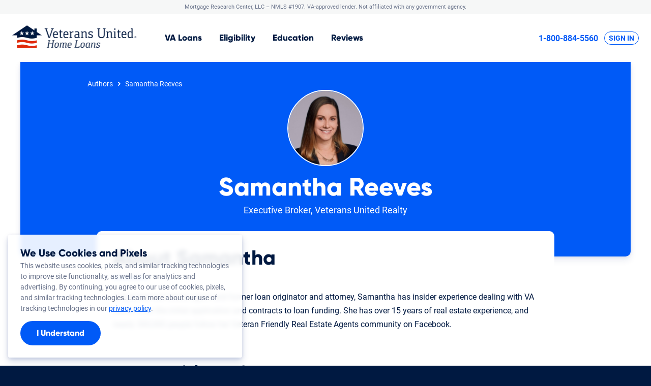

--- FILE ---
content_type: text/html;charset=UTF-8
request_url: https://www.veteransunited.com/education/authors/samantha-reeves/12/
body_size: 44190
content:
<!doctype html>
<html lang="en" class="no-js" id="page-author-Samantha-Reeves">
<head>
        <meta charset="utf-8">
    <title>Articles by Samantha Reeves - Executive Broker, Veterans United Realty at Veterans United - Page 12</title>
            <meta class="swiftype" name="description" data-type="string" content="See publications and information by Samantha Reeves, Executive Broker, Veterans United Realty at Veterans United Home Loans"/>
        <meta class="swiftype" name="site-priority" data-type="integer" content="10"/>
    <meta name="msvalidate.01" content="194ACFE64DAF2CC04A9DFD0D31D89BA3" />
    <meta name="p:domain_verify" content="dcd196f7e1c3cf4bde40a7b8540440d4" />
    <meta property="fb:app_id" content="214209752042254" />
    <meta name="viewport" content="width=device-width, initial-scale=1.0" />
    <link rel="shortcut icon" href="/assets/v5/images/favicons/favicon.ico"/>
    <link rel="apple-touch-icon" sizes="180x180" href="/assets/v5/images/favicons/apple-touch-icon.png">
            <link rel="icon" type="image/png" sizes="32x32" href="/assets/v5/images/favicons/favicon-32x32.png">
        <link rel="icon" type="image/png" sizes="16x16" href="/assets/v5/images/favicons/favicon-16x16.png">
        <link rel="manifest" href="/assets/v5/images/favicons/site.webmanifest">
    <link rel="mask-icon" href="/assets/v5/images/favicons/safari-pinned-tab.svg" color="#061432">
    <meta name="msapplication-TileColor" content="#061432">
    <meta name="theme-color" content="#ffffff">
            <link rel="canonical" href="https://www.veteransunited.com/education/authors/samantha-reeves/12/" />

    <link rel="preconnect" href="https://www.mortgageresearchcenter.com" crossorigin>
    <link rel="preconnect" href="https://ajax.googleapis.com" crossorigin>
    <link rel="dns-prefetch" href="https://www.mortgageresearchcenter.com">
    <link rel="dns-prefetch" href="https://ajax.googleapis.com">
    <link rel="dns-prefetch" href="https://www.googletagmanager.com">
    <link rel="dns-prefetch" href="https://www.google-analytics.com">
    <link rel="dns-prefetch" href="http://api.trustedform.com">
    <link rel="preload" href="https://www.mortgageresearchcenter.com/dist/formocity-2.2.0.min.js" as="script">
    <link rel="preload" href="https://www.mortgageresearchcenter.com/dist/fmcty-base.css" as="style">
    <meta property="og:title" content="Articles by Samantha Reeves - Executive Broker, Veterans United Realty at Veterans United - Page 12" />
    <meta property="og:description" content="See publications and information by Samantha Reeves, Executive Broker, Veterans United Realty at Veterans United Home Loans" />
    <meta property="og:url" content="https://www.veteransunited.com/education/authors/samantha-reeves/12/" />
    <meta property="og:image" content="https://www.veteransunited.com/assets/images/og/vuhl-og-default-200x200.png" />
    <meta property="og:site_name" content="Veterans United Home Loans" />
    <meta property="og:type" content="website" />
    <meta property="twitter:title" content="Articles by Samantha Reeves - Executive Broker, Veterans United Realty at Veterans United - Page 12" />
    <meta property="twitter:description" content="See publications and information by Samantha Reeves, Executive Broker, Veterans United Realty at Veterans United Home Loans" />
    <meta property="twitter:url" content="https://www.veteransunited.com/education/authors/samantha-reeves/12/" />
    <meta property="twitter:image" content="https://www.veteransunited.com/assets/images/og/vuhl-og-default-200x200.png" />
    <meta property="twitter:site" content="@veteransunited" />
    <meta property="twitter:card" content="summary" />

            <link rel="prev" href="/education/authors/samantha-reeves/11/"/>
                <link rel="next" href="/education/authors/samantha-reeves/13/"/>
    
            <link rel="stylesheet" media="all" href="/assets/v5/styles/v5.css?v=1768922089"/>
                <link rel="stylesheet" media="all" href="https://www.mortgageresearchcenter.com/dist/fmcty-base.css"/>
    
    
    <link rel="stylesheet" media="all" href="/assets/v5/styles/extensions/author-profile.css?v=1768922089&server=" />



                                        <script>
                    window.dataLayer = window.dataLayer || [];
                    var vuhl_ss_tests = {"tests": "", "event": "testInit"};
                                        if (vuhl_ss_tests.tests != "") dataLayer.push(vuhl_ss_tests);
                                    </script>
            
            <!-- Google Tag Manager -->
            <script>(function (w, d, s, l, i) {
                    w[l] = w[l] || [];
                    w[l].push({'gtm.start': new Date().getTime(), event: 'gtm.js'});
                    var f = d.getElementsByTagName(s)[0], j = d.createElement(s), dl = l != 'dataLayer' ? '&l=' + l : '';
                    j.async = true;
                    j.src = 'https://www.googletagmanager.com/gtm.js?id=' + i + dl;
                    f.parentNode.insertBefore(j, f);
                })(window, document, 'script', 'dataLayer', 'GTM-4F6V');</script>
            <!-- End Google Tag Manager -->
            </head>
<body>
    <div class="site-wrapper">
        
                        <!-- Google Tag Manager (noscript) -->
            <noscript>
                <iframe src="https://www.googletagmanager.com/ns.html?id=GTM-4F6V" height="0" width="0" style="display:none;visibility:hidden"></iframe>
            </noscript>
            <!-- End Google Tag Manager (noscript) -->
                        <!--[if lte IE 9]>
<div class="ie-upgrade-notice">
    <strong>This website may not be compatible with your browser.</strong>
    <p>
        At Veterans United Home Loans, we do our best to support all our troops.
        Unfortunately, some of our website's features may not work as intended with your current internet browser.
        Please give us a call at <b style="display: inline-block">1-800-884-5560</b>, or upgrade to the latest version of <a href="http://windows.microsoft.com/en-us/internet-explorer/download-ie">Internet Explorer</a>, <a href="https://www.google.com/chrome/browser/">Chrome</a>, or <a href="https://www.mozilla.org/en-US/firefox/new/">Firefox</a>.
    </p>
</div>
<![endif]-->    <a href="#skip_to_content" class="screen-reader-text">Skip to Content</a>
    <header class="site-header">
                                    

<div class="banner banner-legal">
      <div class="container">
              Mortgage Research Center, LLC &ndash; <span class="nowrap">NMLS #1907</span>.
<span class="nowrap">VA-approved lender. Not affiliated with any government agency.</span>          </div>
  </div>                                        <div class="page-header page-header-vuhl page-header-sticky">
                    <div class="container">
                                                    <div class="page-header-logo">
                                <a href="/" aria-label="Veterans United Home Loans Homepage">                                    <picture>
                                        <source srcset="/assets/v5/images/brand/logo-veterans-united-home-loans.webp" type="image/webp">
                                        <img src="/assets/v5/images/brand/logo-veterans-united-home-loans.png" alt="Veterans United Home Loans" title="Back to Veterans United Home Loans Homepage" width="245" height="44"/>
                                    </picture>
                                </a>                            </div>
                                                                            <nav class="nav nav-primary">
                                <ul class="nav-list">



                                        
                                                                                            <li>
                                                    <a href="/va-loans/" class="nav-item">VA<span> Home</span> Loans</a>
                                                </li>                                                                                            <li>
                                                    <a href="/va-loans/va-home-loan-eligibility/" class="nav-item">Eligibility</a>
                                                </li>                                                                                                                                        <li>
                                                    <a href="/education/" class="nav-item">Education</a>
                                                </li>
                                                                                                                                                                                <li>
                                                <a href="/reviews/" class="nav-item">Reviews</a>
                                            </li>
                                        
                                </ul>
                            </nav>
                                                                            <div class="page-header-utility">
                                <a href="tel:+18008845560" class="link-tel page-header-sticky-top-only">1-800-884-5560</a>                                <a href="https://my.veteransunited.com/login/?utm_source=referral&utm_medium=veteransunited.com&utm_campaign=navsignin" class="acct-login">Sign In</a>                                <a href="/start/?plc=stickybtn" class="button accent page-header-sticky-only">Apply<span class="desktop-only"> Now</span></a>                            </div>
                                            </div>
                </div>
                        </header>
    <div class="page-body" id="skip_to_content">
                        
    <div class="section section-author-hero">
        <div class="container">

            <p class="breadcrumbs">
                <span class="author"><a href="/education/authors/">Authors</a></span><span class="author-name">Samantha Reeves </span>
            </p>


                            <img src="/assets/images/craft/samantha.reeves.jpg" alt="Samantha Reeves">
            

            <div class="">
                <h1 class="h-bravo">Samantha Reeves</h1>
                <p class="title">Executive Broker, Veterans United Realty</p>
            </div>

        </div>
    </div>

        
        <div class="section section-author-about">
        <div class="container">

            <h2 class="h-charlie h-adorned">About Samantha</h2>

                                                                        <p> A licensed real estate agent and former loan originator and attorney, Samantha has insider experience dealing with VA loans, from the initial application and contracts to loan funding. She has over 15 years of real estate experience, and nearly 300,000 people follow her Veteran Friendly Real Estate Agents community on Facebook. </p>
                                                        
        </div>
    </div>


        
    
                <div class="section section-latest-articles">
            <div class="container">

                <h2 class="h-delta h-adorned">Latest Articles by Samantha Reeves </h2>

                <div class="article-archives">
                    <ul class="article-archive-list">
                                                    <li class="article-archive-item loop-1">
    
    <div class="card article-card linked-card">
        
                <div class="card-image">
             
                <picture>
                    <source srcset="/assets/images/craft/_320xAUTO_crop_center-center_none/stay-or-go.jpg 320w, /assets/images/craft/_768xAUTO_crop_center-center_none/stay-or-go.jpg 768w, /assets/images/craft/_1024xAUTO_crop_center-center_none/stay-or-go.jpg 1024w, /assets/images/craft/_1920xAUTO_crop_center-center_none/stay-or-go.jpg 1920w" type="image/jpeg">
                    <img src="/assets/images/craft/_featuredThumbnailRetinaJpg/stay-or-go.jpg" alt="Man standing on arrows painted on asphalt."/>
                </picture>
                    </div>
        
        <div class="card-text">    
            <span class="tag light">
                4 min read             </span>
            <div class="card-title-block">
                <h3 class="h-foxtrot card-title">
                                                                                <a class="card-link" href="/money/should-i-stay-or-should-i-go-pros-and-cons-of-leaving-the-service/">
                        <span class="card-link-arrow">Should I Stay or Should I Go? Costs of Leaving the Military </span>
                    </a>
                </h3>
            </div>

        </div>

    </div>
  
</li>


                                                    <li class="article-archive-item loop-2">
    
    <div class="card article-card linked-card">
        
                <div class="card-image">
             
                <picture>
                    <source srcset="/assets/images/craft/_320xAUTO_crop_center-center_none/tax-desktop.jpeg 320w, /assets/images/craft/_768xAUTO_crop_center-center_none/tax-desktop.jpeg 768w, /assets/images/craft/_1024xAUTO_crop_center-center_none/tax-desktop.jpeg 1024w, /assets/images/craft/_1920xAUTO_crop_center-center_none/tax-desktop.jpeg 1920w" type="image/jpeg">
                    <img src="/assets/images/craft/_featuredThumbnailRetinaJpg/106509/tax-desktop.jpg" alt="A picture of W2 tax form with a pen."/>
                </picture>
                    </div>
        
        <div class="card-text">    
            <span class="tag light">
                4 min read             </span>
            <div class="card-title-block">
                <h3 class="h-foxtrot card-title">
                                                                                <a class="card-link" href="/money/your-guide-to-replacing-a-lost-w-2/">
                        <span class="card-link-arrow">2026 Guide to Your Military W-2 and Income Tax </span>
                    </a>
                </h3>
            </div>

        </div>

    </div>
  
</li>


                                                    <li class="article-archive-item loop-3">
    
    <div class="card article-card linked-card">
        
                <div class="card-image">
             
                <picture>
                    <source srcset="/assets/images/craft/_320xAUTO_crop_center-center_none/builder-meeting-woman-new-home-construction-1.jpg 320w, /assets/images/craft/_768xAUTO_crop_center-center_none/builder-meeting-woman-new-home-construction-1.jpg 768w, /assets/images/craft/_1024xAUTO_crop_center-center_none/builder-meeting-woman-new-home-construction-1.jpg 1024w, /assets/images/craft/_1920xAUTO_crop_center-center_none/builder-meeting-woman-new-home-construction-1.jpg 1920w" type="image/jpeg">
                    <img src="/assets/images/craft/_featuredThumbnailRetinaJpg/builder-meeting-woman-new-home-construction-1.jpg" alt="Builder discussing home plans with homebuyer."/>
                </picture>
                    </div>
        
        <div class="card-text">    
            <span class="tag light">
                5 min read             </span>
            <div class="card-title-block">
                <h3 class="h-foxtrot card-title">
                                                                                <a class="card-link" href="/futurehomeowners/3-questions-ask-builder-using-va-loan/">
                        <span class="card-link-arrow">How to Choose a VA Approved Builder </span>
                    </a>
                </h3>
            </div>

        </div>

    </div>
  
</li>


                                                    <li class="article-archive-item loop-4">
    
    <div class="card article-card linked-card">
        
                <div class="card-image">
             
                <picture>
                    <source srcset="/assets/images/craft/_320xAUTO_crop_center-center_none/fail-va-appraisal.jpg 320w, /assets/images/craft/_768xAUTO_crop_center-center_none/fail-va-appraisal.jpg 768w, /assets/images/craft/_1024xAUTO_crop_center-center_none/fail-va-appraisal.jpg 1024w, /assets/images/craft/_1920xAUTO_crop_center-center_none/fail-va-appraisal.jpg 1920w" type="image/jpeg">
                    <img src="/assets/images/craft/_featuredThumbnailRetinaJpg/fail-va-appraisal.jpg" alt="Two men are examining the exterior of a house, with one wearing a red hard hat suggesting that he may be a construction worker, inspector, or engineer. The man with the hard hat is crouched down, taking notes on a clipboard, while the other man is closely inspecting something near the ground."/>
                </picture>
                    </div>
        
        <div class="card-text">    
            <span class="tag light">
                3 min read             </span>
            <div class="card-title-block">
                <h3 class="h-foxtrot card-title">
                                                                                <a class="card-link" href="/futurehomeowners/5-common-reasons-homes-fail-the-va-loan-appraisal/">
                        <span class="card-link-arrow">5 Common Reasons Homes Fail The VA Loan Appraisal </span>
                    </a>
                </h3>
            </div>

        </div>

    </div>
  
</li>


                                                    <li class="article-archive-item loop-5">
    
    <div class="card article-card linked-card">
        
                <div class="card-image">
             
                <picture>
                    <source srcset="/assets/images/craft/_320xAUTO_crop_center-center_none/inspectors-inspecting-home-1.jpg 320w, /assets/images/craft/_768xAUTO_crop_center-center_none/inspectors-inspecting-home-1.jpg 768w, /assets/images/craft/_1024xAUTO_crop_center-center_none/inspectors-inspecting-home-1.jpg 1024w, /assets/images/craft/_1920xAUTO_crop_center-center_none/inspectors-inspecting-home-1.jpg 1920w" type="image/jpeg">
                    <img src="/assets/images/craft/_featuredThumbnailRetinaJpg/inspectors-inspecting-home-1.jpg" alt="home inspection in process on house"/>
                </picture>
                    </div>
        
        <div class="card-text">    
            <span class="tag light">
                3 min read             </span>
            <div class="card-title-block">
                <h3 class="h-foxtrot card-title">
                                                                                <a class="card-link" href="/futurehomeowners/5-key-reasons-to-have-a-home-inspection-before-you-buy/">
                        <span class="card-link-arrow">7 Key Reasons to Have a Home Inspection Before You Buy </span>
                    </a>
                </h3>
            </div>

        </div>

    </div>
  
</li>


                                                    <li class="article-archive-item loop-6">
    
    <div class="card article-card linked-card">
        
                <div class="card-image">
             
                <picture>
                    <source srcset="/assets/images/craft/_320xAUTO_crop_center-center_none/home-minimum-property-requirements.jpg 320w, /assets/images/craft/_768xAUTO_crop_center-center_none/home-minimum-property-requirements.jpg 768w, /assets/images/craft/_1024xAUTO_crop_center-center_none/home-minimum-property-requirements.jpg 1024w, /assets/images/craft/_1920xAUTO_crop_center-center_none/home-minimum-property-requirements.jpg 1920w" type="image/jpeg">
                    <img src="/assets/images/craft/_featuredThumbnailRetinaJpg/home-minimum-property-requirements.jpg" alt="Exterior of a brick home with a large yard."/>
                </picture>
                    </div>
        
        <div class="card-text">    
            <span class="tag light">
                5 min read             </span>
            <div class="card-title-block">
                <h3 class="h-foxtrot card-title">
                                                                                <a class="card-link" href="/futurehomeowners/do-you-know-these-5-minimum-property-requirement-pitfalls/">
                        <span class="card-link-arrow">Do You Know These 5 Minimum Property Requirement Pitfalls? </span>
                    </a>
                </h3>
            </div>

        </div>

    </div>
  
</li>


                                            </ul>
                </div>

                                <nav class="pagination-container" role="navigation" aria-label="Pagination Navigation">

                    <span class="a11y-hidden">Total pages: </span>

                    <ul class="pagination-list has-previous">


                        
                            <li class="pagination-list-item previous">
                                <a href="/education/authors/samantha-reeves/11/">
                                <span class="previous">Previous</span><span class="a11y-hidden">page</span>
                                </a>
                            </li>

                        

                        
                            <li class="pagination-list-item ">
                                                                    <a class="" href="/education/authors/samantha-reeves/"aria-label="Page 1">1
                                                                    </a>
                            </li>

                        
                            <li class="pagination-list-item ">
                                                                    <a class="" href="/education/authors/samantha-reeves/2/"aria-label="Page 2">2
                                                                    </a>
                            </li>

                        
                            <li class="pagination-list-item ">
                                                                    <a class="" href="/education/authors/samantha-reeves/3/"aria-label="Page 3">3
                                                                    </a>
                            </li>

                        
                            <li class="pagination-list-item ">
                                                                    <a class="" href="/education/authors/samantha-reeves/4/"aria-label="Page 4">4
                                                                    </a>
                            </li>

                        
                            <li class="pagination-list-item ">
                                                                    <a class="" href="/education/authors/samantha-reeves/5/"aria-label="Page 5">5
                                                                    </a>
                            </li>

                        
                            <li class="pagination-list-item ">
                                                                    <a class="" href="/education/authors/samantha-reeves/6/"aria-label="Page 6">6
                                                                    </a>
                            </li>

                        
                            <li class="pagination-list-item ">
                                                                    <a class="" href="/education/authors/samantha-reeves/7/"aria-label="Page 7">7
                                                                    </a>
                            </li>

                        
                            <li class="pagination-list-item ">
                                                                    <a class="" href="/education/authors/samantha-reeves/8/"aria-label="Page 8">8
                                                                    </a>
                            </li>

                        
                            <li class="pagination-list-item ">
                                                                    <a class="" href="/education/authors/samantha-reeves/9/"aria-label="Page 9">9
                                                                    </a>
                            </li>

                        
                            <li class="pagination-list-item ">
                                                                    <a class="" href="/education/authors/samantha-reeves/10/"aria-label="Page 10">10
                                                                    </a>
                            </li>

                        
                            <li class="pagination-list-item ">
                                                                    <a class="" href="/education/authors/samantha-reeves/11/"aria-label="Page 11">11
                                                                    </a>
                            </li>

                        
                            <li class="pagination-list-item ">
                                                                    <a class="currentPage" href="/education/authors/samantha-reeves/12/"aria-label="Current Page, Page 12">12
                                                                    </a>
                            </li>

                        
                            <li class="pagination-list-item ">
                                                                    <a class="" href="/education/authors/samantha-reeves/13/"aria-label="Page 13">13
                                                                    </a>
                            </li>

                        
                            <li class="pagination-list-item ">
                                                                    <a class="" href="/education/authors/samantha-reeves/14/"aria-label="Page 14">14
                                                                    </a>
                            </li>

                        
                            <li class="pagination-list-item ">
                                                                    <a class="" href="/education/authors/samantha-reeves/15/"aria-label="Page 15">15
                                                                    </a>
                            </li>

                        
                            <li class="pagination-list-item ">
                                                                    <a class="" href="/education/authors/samantha-reeves/16/"aria-label="Page 16">16
                                                                    </a>
                            </li>

                        
                            <li class="pagination-list-item ">
                                                                    <a class="" href="/education/authors/samantha-reeves/17/"aria-label="Page 17">17
                                                                    </a>
                            </li>

                        
                            <li class="pagination-list-item ">
                                                                    <a class="" href="/education/authors/samantha-reeves/18/"aria-label="Page 18">18
                                                                    </a>
                            </li>

                        
                            <li class="pagination-list-item ">
                                                                    <a class="" href="/education/authors/samantha-reeves/19/"aria-label="Page 19">19
                                                                    </a>
                            </li>

                        

                        
                            <li class="pagination-list-item next">
                                <a href="/education/authors/samantha-reeves/13/">
                                    <span class="next">Next</span><span class="a11y-hidden">page</span>
                                </a>
                            </li>

                        

                    </ul>

                </nav>
            
            </div>
        </div>
    

        


        

    </div>
    <footer class="page-footer">
                    <div class="page-endcap">
                <div class="container">
                    <span class="page-endcap-line-1">
                        <strong>Call to see what you qualify for today!</strong>                    </span>
                    <span class="page-endcap-line-2">
                        <a href="tel:+18008845560" class="link-tel"><strong>1-800-884-5560</strong></a>                    </span>
                                                                        <a href="/start/" class="button"><span>Get a Quote</span></a>
                                                                                        <span class="page-endcap-line-3">Representatives Available 24/7 <span style="display: inline-block">to Better Serve Troops Overseas</span></span>
                                    </div>
            </div>
                            <div class="page-footer-main">
                <div class="container">
                                            <div class="page-footer-logo">
                            <a href="/" aria-label="Veterans United Home Loans Homepage">                                <picture>
                                    <source srcset="/assets/v5/images/brand/logo-veterans-united-home-loans-white.webp" type="image/webp">
                                    <img src="/assets/v5/images/brand/logo-veterans-united-home-loans-white.png" alt="Veterans United Home Loans" title="Back to Veterans United Home Loans Homepage" width="245" height="44"/>
                                </picture>
                            </a>                        </div>
                                                                                            <form role="search" class="search-form" method="get" action="/search/">
  <label class="search-label" for="q">
    Search
  </label>
  <div class="search-input">
    <input type="search" name="q" id="q" class="st-search-input " placeholder="Search..." value="" />
  </div>
  <div class="search-button">
    <button type="submit"><span><i></i><span>Search</span></span></button>
  </div>
</form>

<!-- 
<script type="text/javascript">
  if (typeof(window.SwiftypeObject) == 'undefined') {
    (function(w,d,t,u,n,s,e){w['SwiftypeObject']=n;w[n]=w[n]||function(){
    (w[n].q=w[n].q||[]).push(arguments);};s=d.createElement(t);
    e=d.getElementsByTagName(t)[0];s.async=1;s.src=u;e.parentNode.insertBefore(s,e);
    })(window,document,'script','//s.swiftypecdn.com/install/v2/st.js','_st');
    
    _st('install','kZgMqzcXa3mtdMz7aaWv','2.0.0');
  }
</script>
-->


                                                                
                                                    
<nav class="nav nav-extended">
    <div class="col-group">
        <div class="col col-1">
            <div class="col-inner">
                <div class="expander-group-mobile-only">
                    <strong class="expander-group-title">VA Home Loans</strong>
                    <div class="expander-group-content">
                        <ul class="nav-list">
    <li>
        <a href="/va-loans/">VA Loan Overview</a>
    </li>
    <li>
        <a href="/va-loans/va-home-loan-eligibility/">VA Loan Eligibility</a>
    </li>
    <li>
        <a href="/va-loans/va-home-loan-advantages/">VA Loan Benefits</a>
    </li>
    <li>
        <a href="/va-loans/va-mortgage-rates/">VA Loan Rates</a>
    </li>
    <li>
        <a href="/va-loans/first-time-homebuyer/">First-Time Homebuyers</a>
    </li>
    <li>
        <a href="/va-loans/va-jumbo-loans/">VA Jumbo Loans</a>
    </li>
    <li>
        <a href="/va-loans/process/">VA Loan Process</a>
    </li>
</ul>                    </div>
                </div>
            </div>
        </div>
        <div class="col col-2">
            <div class="col-inner">
                <div class="expander-group-mobile-only">
                    <strong class="expander-group-title">VA Refinancing</strong>
                    <div class="expander-group-content">
                        <ul class="nav-list">
    <li>
        <a href="/refinance/">VA Loan Refinancing Overview</a>
    </li>
    <li>
        <a href="/refinance/streamline/">Streamline (IRRRL) Refinancing</a>
    </li>
    <li>
        <a href="/refinance/cashout/">Cash-Out Refinancing</a>
    </li>
</ul>                    </div>
                </div>
                <div class="expander-group-mobile-only">
                    <strong class="expander-group-title">Additional Services</strong>
                    <div class="expander-group-content">
                        <ul class="nav-list">
      <li>
        <a href="/va-loans/realty/">Veterans United Realty</a>
    </li>
              <li>
            <a href="https://www.veteransunitedinsurance.com/" target="_blank">Veterans United Insurance</a>
        </li>
        <li>
        <a href="/credit-building/">Credit Building</a>
    </li>
</ul>                    </div>
                </div>
            </div>
        </div>
        <div class="col col-3">
            <div class="col-inner">
                <div class="expander-group-mobile-only">
                    <strong class="expander-group-title">Education</strong>
                    <div class="expander-group-content">
                        <ul class="nav-list">
    <li><a href="/education/">VA Homebuying Course</a></li>
    <li><a href="/education/tools/">Calculators &amp; Tools</a></li>
      <li><a href="/education/va-loan-book/">VA Loan Book</a></li>
      <li><a href="/education/tools/mortgage-calculator/">VA Mortgage Calculator</a></li>
    <li><a href="/education/tools/affordability-calculator/">VA Affordability Calculator</a></li>
      <li><a href="/education/tools/funding-fee-calculator/">VA Loan Funding Fee Calculator</a></li>
    <li><a href="/education/tools/va-loan-limit-calculator/">VA Loan Limit Calculator</a></li>
  </ul>                    </div>
                </div>
            </div>
        </div>
        <div class="col col-4">
            <div class="col-inner">
                <div class="expander-group-mobile-only">
                    <strong class="expander-group-title">About Veterans&nbsp;United</strong>
                    <div class="expander-group-content">
                        <ul class="nav-list">
    <li>
	    <a href="/about/">About the Company</a>
    </li>
    <li>
        <a href="/about/values/">Our Values</a>
    </li>
      <li>
	    <a href="/newsroom/">Newsroom</a>
    </li>
      <li>
	    <a href="/about/military-advisors/">Military Advisors</a>
    </li>
      <li>
        <a href="/branches/">Branch Partnerships</a>
    </li>
      <li>
	    <a href="https://careers.veteransunited.com/">Careers</a>
    </li>
    <li>
        <a href="/help/">Customer Support</a>
    </li>
    <li>
	    <a href="/contact/">Contact Us</a>
    </li>
</ul>                    </div>
                </div>
            </div>
        </div>
        <div class="col col-5">
            <div class="col-inner">
                <div class="expander-group-mobile-only">
                    <strong class="expander-group-title">Community</strong>
                    <div class="expander-group-content">
                        <ul class="nav-list">

      <li>
      <a href="/reviews/">Reviews</a>
    </li>
    

      <li>
        <a href="/local/">Local Markets</a>
    </li>
  
      <li>
        <a href="/community/">Homeowner Community</a>
    </li>
  
      <li>
        <a href="/about/foundation/">Veterans United Foundation</a>
    </li>
  
    <li>
        <a href="https://www.enhancelives.com/" target="_blank" class="offsite_link">EnhanceLives.com</a>
    </li>
</ul>                    </div>
                </div>
            </div>
        </div>
    </div>
</nav>
                        
                                                                
<ul class="share-links page-footer-share-links">
                <li class="share-link-facebook">
        <a href="https://www.facebook.com/vuhomeloans" target="_blank">
            <i class="svg svg-facebook">
                <svg x="0px" y="0px" width="30px" height="30px" viewBox="0 0 30 30" aria-hidden="true">
                    <path fill="#ffffff" d="M20.531,16.053l0.555-4.266h-4.23V9.062c0-1.234,0.348-2.078,2.121-2.078h2.254V3.168C20.84,3.117,19.5,3,17.938,3 c-3.258,0-5.484,1.989-5.484,5.64v3.147H8.77v4.266h3.684V27h4.402V16.053H20.531z"></path>
                </svg>
                <span class="a11y-hidden">Follow us on Facebook</span>
            </i>
        </a>
    </li>
                    <li class="share-link-instagram">
        <a href="https://www.instagram.com/veteransunited/" target="_blank">
            <i class="svg svg-instagram">
                <svg viewBox="0 0 800 800" aria-hidden="true">
                    <path fill="#ffffff" d="m579.22,0H220.77C99.04,0,0,99.04,0,220.77v358.46c0,121.73,99.04,220.77,220.77,220.77h358.46c121.74,0,220.77-99.04,220.77-220.77V220.77c0-121.73-99.04-220.77-220.77-220.77Zm149.8,579.23c0,82.6-67.2,149.79-149.8,149.79H220.77c-82.59,0-149.79-67.19-149.79-149.79V220.77c0-82.59,67.19-149.79,149.79-149.79h358.46c82.6,0,149.8,67.2,149.8,149.79v358.46h0Z"/>
                    <path fill="#ffffff" d="m400,193.87c-113.67,0-206.14,92.47-206.14,206.14s92.47,206.13,206.14,206.13,206.14-92.47,206.14-206.13-92.47-206.14-206.14-206.14Zm0,341.28c-74.52,0-135.16-60.63-135.16-135.15s60.63-135.16,135.16-135.16,135.16,60.63,135.16,135.16c0,74.52-60.64,135.15-135.16,135.15Z"/>
                    <path fill="#ffffff" d="m614.78,133.68c-13.68,0-27.11,5.54-36.77,15.24-9.71,9.65-15.28,23.09-15.28,36.81s5.58,27.11,15.28,36.81c9.65,9.65,23.09,15.24,36.77,15.24s27.11-5.58,36.81-15.24c9.7-9.7,15.24-23.14,15.24-36.81s-5.54-27.16-15.24-36.81c-9.65-9.7-23.09-15.24-36.81-15.24Z"/>
                </svg>
                <span class="a11y-hidden">Follow us on Instagram</span>
            </i>
        </a>
    </li>
                        <li class="share-link-twitter">
        <a href="https://x.com/veteransunited" target="_blank">
            <i class="svg svg-twitter">
                <svg width="30px" height="30px" viewBox="0 0 30 30" x="0px" y="0px" aria-hidden="true">
                                <path fill="#ffffff" d="M15.7142,13.6226478 L22.4162,6 L20.8286,6 L15.0068,12.6172856 L10.3604,6 L5,6 L12.0278,16.0074604 L5,24 L6.5876,24 L12.7316,17.0104246 L17.6396,24 L23,24 M7.1606,7.17142381 L9.5996,7.17142381 L20.8274,22.8861282 L18.3878,22.8861282" fill-rule="nonzero"></path>
                                <span class="a11y-hidden">Follow us on X, formerly Twitter</span>
            </i>
        </a>
    </li>
                    <li class="share-link-youtube">
        <a href="https://www.youtube.com/user/VeteransUnited" target="_blank">
            <i class="svg svg-youtube">
                <svg x="0px" y="0px" width="30px" height="30px" viewBox="0 0 30 30" aria-hidden="true">
                    <path fill="#ffffff" d="M12.922,3.001h-1.358l-0.916,3.521L9.696,3.001H8.282c0.281,0.83,0.576,1.668,0.858,2.5 c0.431,1.251,0.701,2.192,0.822,2.838v3.634h1.345V8.339L12.922,3.001z M16.515,9.806v-2.34c0-0.713-0.126-1.235-0.38-1.574 c-0.332-0.456-0.803-0.688-1.411-0.688c-0.605,0-1.075,0.232-1.411,0.688c-0.259,0.339-0.378,0.861-0.378,1.574v2.34 c0,0.713,0.119,1.238,0.378,1.575c0.336,0.456,0.805,0.683,1.411,0.683c0.608,0,1.079-0.227,1.411-0.683 C16.389,11.044,16.515,10.519,16.515,9.806z M15.301,10.038c0,0.618-0.188,0.927-0.577,0.927c-0.392,0-0.58-0.309-0.58-0.927V7.223 c0-0.618,0.188-0.924,0.58-0.924c0.39,0,0.577,0.306,0.577,0.924V10.038z M20.995,11.973V5.287H19.78v5.108 c-0.269,0.379-0.523,0.569-0.761,0.569c-0.166,0-0.259-0.095-0.289-0.285c-0.014-0.04-0.014-0.187-0.014-0.47V5.287h-1.208v5.285 c0,0.472,0.038,0.792,0.11,0.995c0.122,0.339,0.392,0.497,0.78,0.497c0.441,0,0.899-0.268,1.381-0.822v0.731H20.995z"></path>
                    <g>
                        <path fill="#ffffff" d="M17.198,18.762c-0.199,0-0.402,0.093-0.6,0.29v4.035c0.197,0.195,0.4,0.292,0.6,0.292c0.344,0,0.521-0.292,0.521-0.891 V19.66C17.72,19.066,17.542,18.762,17.198,18.762z"></path>
                        <path fill="#ffffff" d="M21.645,18.762c-0.398,0-0.603,0.305-0.603,0.917v0.611h1.196v-0.611C22.238,19.066,22.042,18.762,21.645,18.762z"></path>
                        <path fill="#ffffff"
                                d="M24.576,15.395c-0.247-1.053-1.104-1.832-2.147-1.948c-2.46-0.273-4.947-0.273-7.425-0.273c-2.479,0-4.97,0-7.43,0.273 c-1.037,0.116-1.901,0.895-2.142,1.948c-0.346,1.505-0.35,3.141-0.35,4.691s0,3.188,0.344,4.688 c0.244,1.056,1.105,1.835,2.145,1.952c2.461,0.275,4.948,0.275,7.427,0.275c2.477,0,4.971,0,7.431-0.275 c1.036-0.117,1.898-0.896,2.142-1.952c0.346-1.499,0.348-3.138,0.348-4.688S24.92,16.9,24.576,15.395z M10.74,16.749H9.302v7.629 H7.97v-7.629H6.56v-1.25h4.181V16.749z M14.362,24.378h-1.201v-0.724c-0.477,0.548-0.928,0.812-1.368,0.812 c-0.388,0-0.656-0.158-0.775-0.487c-0.064-0.204-0.104-0.522-0.104-0.988v-5.23h1.197v4.871c0,0.282,0,0.429,0.012,0.467 c0.029,0.184,0.118,0.28,0.279,0.28c0.243,0,0.496-0.187,0.759-0.562v-5.057h1.201V24.378z M18.917,22.392 c0,0.614-0.043,1.054-0.124,1.336c-0.161,0.488-0.479,0.739-0.955,0.739c-0.427,0-0.839-0.235-1.239-0.73v0.642h-1.2v-8.879h1.2 V18.4c0.387-0.479,0.794-0.716,1.239-0.716c0.477,0,0.794,0.25,0.955,0.742c0.081,0.265,0.124,0.707,0.124,1.33V22.392z  M23.437,21.287h-2.395v1.175c0,0.609,0.204,0.917,0.611,0.917c0.293,0,0.465-0.16,0.539-0.484c0.007-0.06,0.023-0.329,0.023-0.811 h1.221v0.174c0,0.386-0.013,0.656-0.02,0.771c-0.041,0.272-0.136,0.509-0.283,0.721c-0.334,0.481-0.821,0.717-1.447,0.717 c-0.633,0-1.107-0.223-1.451-0.68c-0.257-0.33-0.384-0.853-0.384-1.552v-2.318c0-0.704,0.114-1.226,0.368-1.555 c0.347-0.457,0.822-0.678,1.434-0.678c0.601,0,1.081,0.221,1.415,0.678c0.251,0.329,0.368,0.851,0.368,1.555V21.287z"></path>
                    </g>
                </svg>
                <span class="a11y-hidden">Follow us on YouTube</span>
            </i>
        </a>
    </li>
    </ul>                                    </div>
            </div>
                
            
            <div class="page-footer-boilerplate">
                <div class="container">
                                            
<div class="nav nav-utility">
  <ul class="nav-utility-list">
            <li><a href="/">Home</a></li>    <li><a href="/sitemap/">Site Map</a></li>    <li><a href="/privacy/" rel="nofollow">Privacy &amp; Security</a></li>    <li><a href="/terms/" rel="nofollow">Terms of Use</a></li>    <li><a href="/licenses/" rel="nofollow">Licenses</a></li>    <li><a href="/disclaimer/" rel="nofollow">Disclaimer</a></li>    <li><a href="/fairlending/" rel="nofollow">Fair Lending</a></li>    <li><a href="/copyright/" rel="nofollow">Copyright</a></li>            <li><a href="/accessibility/">Accessibility Statement</a></li>
    <li><button type="button" onclick="launchModal('do-not-sell')">Do Not Sell or Share My Personal Information</button></li>
    <li><a href="/help/">Help</a></li>    <li><a href="/contact/">Contact Us</a></li>    
    <li><strong><a href="https://my.veteransunited.com/login/?utm_source=referral&utm_medium=veteransunited.com&utm_campaign=footersignin">Sign In</a></strong></li>  </ul>
</div>
                                                                <p class="page-footer-copyright">
                            Copyright &copy; 2026 Mortgage Research Center, LLC. All Rights Reserved. NMLS ID #1907 (<a href="http://www.nmlsconsumeraccess.org" target="_blank" rel="nofollow">www.nmlsconsumeraccess.org</a>)
                        </p>
                                                                <div class="page-footer-footnotes">
                                                            <p id="footnote_1">
                                    <sup>&dagger;</sup> <b> #1 VA Lender: </b>
 Veterans United Home Loans provided more VA Home Loans by volume than any other lender as of Oct. 2025. Top VA Purchase Lender each Fiscal Year between 2016-2025. 
<span>
    <b>Source: </b>
    <a href= "https://www.benefits.va.gov/HOMELOANS/Lender_Statistics.asp" target="_blank" rel="nofollow">  Department of Veterans Affairs Lender Statistics </a>
</span>
                                </p>
                                
                                <p>
  Homeowners should understand that refinancing may result in higher finance charges over the life of the loan.
</p>                                
                                                                                </div>
                    

                                            <div class="page-footer-disclosures">
                                                                                                                      <p id="disclosure_lender">
            <strong>A VA approved lender; Not endorsed or sponsored by the Dept. of Veterans Affairs or any government agency.</strong>
        <a href="https://www.veteransunited.com/licenses/">Licensed in all 50 states</a>.
        Customers with questions regarding our loan officers and their licensing may visit the
        <a href="http://www.nmlsconsumeraccess.org" target="_blank" rel="nofollow">Nationwide Mortgage Licensing System &amp; Directory</a>
        for more information.
      </p>
  <p id="disclosure_address">
          <span>
            <span>1400 Forum Blvd. Ste. 18</span>,
            <span>Columbia</span>,
            <span>MO</span>
            <span>65203</span>
      </span>
      </p>
                                                    </div>
                    

                                            <ul class="page-footer-badges">
                                                            <li>
                                    <i class="svg svg-ehl">
                                        <svg xmlns="http://www.w3.org/2000/svg" viewBox="0 0 165.4 170" aria-hidden="true">
                                            <path d="M84 0L0 47.8v17.3h12.9v59.4H153V65.1h13.1V48.3L84 0zM136.9 109.3H29.9V49.7L84 18l52.9 31.7V109.3z"/>
                                            <rect x="55.2" y="57.7" width="55.9" height="14.7"/>
                                            <rect x="55.2" y="79.6" width="55.9" height="14.7"/>
                                            <path d="M95.5 151.3h-9.8V170h9.6c7.7 0 12.2-1.7 12.2-9C107.4 153.4 102.5 151.3 95.5 151.3zM95 166h-4.2v-10.6h4.7c3.3 0 6.3 1.9 6.3 5.7C101.8 165.3 99 166 95 166z"/>
                                            <path d="M157.8 157.2c0-4.3-2.1-5.9-7.3-5.9H137V170h5.1v-7.8h4.9l5.4 7.8h5.6l-5.4-7.8C156.2 161.7 157.8 160.3 157.8 157.2zM149.6 158.2h-7.5v-2.8h7.7c2.1 0 3 0.2 3 1.4C152.9 158.2 152.2 158.2 149.6 158.2z"/>
                                            <polygon points="73.2 162.9 63.3 151.3 57.5 151.3 57.5 170 62.4 170 62.4 158.7 72.2 170 78.1 170 78.1 151.3 73.2 151.3 "/>
                                            <polygon points="14.4 151.3 9.2 151.3 9.2 170 27.7 170 27.7 166 14.4 165.8 "/>
                                            <polygon points="33 170 51 170 51 166 38.4 166 38.4 162 48.9 162 48.9 158.2 38.4 158.2 38.4 155.3 51 155.3 51 151.3 33 151.3 "/>
                                            <polygon points="113.2 170 131 169.8 131 166 118.4 166 118.4 162 129.1 162 129.1 158.2 118.4 158.2 118.4 155.3 131 155.3 131 151.3 113.2 151.3 "/>
                                            <path d="M54.6 129.9h-4l-4.7 16.8h3.4l1-3.8h4.2l1 3.8h3.6L54.6 129.9zM51.1 140.1l1.4-6.6 1.6 6.6H51.1z"/>
                                            <path d="M31.1 139.9v-3.5c0-4-0.9-6.9-5.6-6.9 -4.2 0-5.6 2.4-5.6 6.6v4.5c0 5.7 3.3 5.9 12.9 5.9l0.2-1.2 -2.8-0.9C30.8 142.9 31.1 142 31.1 139.9zM27.5 140.6c0 3.1-0.2 3.8-2.1 3.8 -1.6 0-2.1-0.9-2.1-4v-4c0-3.1 0.2-4 2.3-4 1.6 0 1.9 0.5 1.9 3.8V140.6z"/>
                                            <path d="M120.9 144.3c-1.4 0-2.3-0.9-2.8-2.6l-2.8 0.5c0 2.6 1.6 4.7 5.4 4.7 3 0 5.8-2.1 5.8-4.7 0-4-7.5-5.9-7.5-8.5 0-0.9 0.9-1.4 1.9-1.4 1.4 0 2.1 0.9 2.8 2.4l2.3-0.9c-0.2-2.4-1.9-4.3-5.4-4.3 -2.8 0-5.1 1.4-5.1 4.3 0 4.7 7.5 5.9 7.5 9C123 143.9 122.3 144.3 120.9 144.3z"/>
                                            <path d="M101.2 140.6v-5.2c0-4.3-1.2-5.9-5.6-5.9 -3.5 0-5.6 1.9-5.6 6.4v5.4c0 4 1.2 5.7 5.6 5.7C100 147 101.2 145.1 101.2 140.6zM93.4 140.8v-5.2c0-2.1 0.2-3.5 2.1-3.5 1.9 0 2.1 1.7 2.1 3.5v5c0 2.8-0.7 3.8-2.1 3.8C93.7 144.3 93.4 143.2 93.4 140.8z"/>
                                            <path d="M152.4 132c1.6 0 2.6 1.2 2.8 2.8l2.3-0.9c-0.2-2.8-2.1-4.5-5.4-4.5 -4.7 0-5.6 2.6-5.6 6.2v5c0 5 1.4 6.4 6.1 6.4 3.6 0 4.7-1.7 4.7-3.5V138h-4.9v2.6h1.6v1.9c0 1.4-0.5 2.1-1.6 2.1 -2.3 0-2.6-1.7-2.6-4v-3.8C149.8 133.9 150.1 132 152.4 132z"/>
                                            <path d="M113.6 129.9h-3.3v9.7c0 3.8-0.2 4.7-2.1 4.7 -1.9 0-2.1-1.4-2.1-5v-9.5h-3.5v9.7c0 5.7 1 7.5 5.9 7.5 3.7 0 5.1-2.1 5.1-7V129.9z"/>
                                            <polygon points="144.9 146.7 144.9 129.9 142.1 129.9 142.1 140.3 138.3 129.9 133.9 129.9 133.9 146.7 136.7 146.7 136.7 135.4 140.7 146.7 "/>
                                            <path d="M34.4 129.9v10.2c0 4.7 0.5 6.9 5.1 6.9 5.4 0 5.6-2.6 5.6-7.3v-9.7h-3.3v9.9c0 3.3-0.5 4.3-2.1 4.3 -1.9 0-2.1-0.9-2.1-4.7v-9.5H34.4z"/>
                                            <polygon points="87.5 146.7 87.5 129.9 84.2 129.9 84.2 136.3 80.2 136.3 80.2 129.9 77 129.9 77 146.7 80.2 146.7 80.2 139.1 84.2 139.1 84.2 146.7 "/>
                                            <polygon points="17.4 132.5 17.4 129.9 9 129.9 9 146.7 17.4 146.7 17.4 144.1 12.3 144.1 12.3 139.4 17 139.4 17 137 12.3 137 12.3 132.5 "/>
                                            <polygon points="60.7 129.9 60.7 146.7 68.5 146.7 68.5 144.1 63.5 144.1 63.5 129.9 "/>
                                            <rect x="128.2" y="129.9" width="3" height="16.8"/>
                                        </svg>
                                        <span class="a11y-hidden">Equal Housing Lender</span>
                                    </i>
                                </li>
                                                    </ul>
                                    </div>
            </div>

            </footer>

            
					<script src="/assets/js/libs/jquery-3.6.0.min.js"></script>
			<script src="/assets/js/jquery-migrate-3.4.0.min.js"></script>
			<script>window.jQuery || document.write('<script src="/assets/js/libs/jquery-3.6.0.min.js"><\/script>')</script>

				 <script>
                jQuery.event.special.touchstart = {
                    setup: function (_, ns, handle) {
                        this.addEventListener("touchstart", handle, {passive: !ns.includes("noPreventDefault")});
                    }
                };
                jQuery.event.special.touchmove = {
                    setup: function (_, ns, handle) {
                        this.addEventListener("touchmove", handle, {passive: !ns.includes("noPreventDefault")});
                    }
                };
                jQuery.event.special.wheel = {
                    setup: function (_, ns, handle) {
                        this.addEventListener("wheel", handle, {passive: true});
                    }
                };
                jQuery.event.special.mousewheel = {
                    setup: function (_, ns, handle) {
                        this.addEventListener("mousewheel", handle, {passive: true});
                    }
                };
            </script>

		                    <script src="/assets/v5/js/v5.core.min.js?v=1768922089&server="></script>
                    
            <script>var i = new Image;
            i.onload = i.onerror = function () {
                document.body.parentElement.classList.add(i.height == 1 ? "webp" : "no-webp")
            };
            i.src = "[data-uri]";</script>
    
        

                                                        <script src="https://www.mortgageresearchcenter.com/dist/formocity-2.2.0.min.js"></script>
                    
        
                                                <script type="text/javascript">window.mrcFormConfig = {"type": "wizard","inputs" : {"src" : {"type": "hidden","value" : "","trackingField" : true},"curi" : {"type": "hidden","value" : "https://www.veteransunited.com/education/authors/samantha-reeves/12/"},"mktast" : {"type": "hidden","value" : ""},	"wuri" : {"type": "hidden","value" : ""},	"lead_partner_lead_id" : {"type": "hidden","value" : ""},	"matchtype" : {"type": "hidden","value" : ""	},"mbsy_source" : {"type": "hidden","value" : ""},"campaignid" : {"type": "hidden","value" : ""},"mbsy" : {"type": "hidden","value" : ""},"adg" : {"type": "hidden","value" : "","trackingField" : true},"cmp" : {"type": "hidden","value" : "","trackingField" : true},"desc" : {"type": "hidden","value" : "","trackingField" : true},"placement" : {"type": "hidden","value" : ""},"platform" : {"type": "hidden","value" : ""	},	"browser_language" : {"type": "hidden","value" : ""},	"browser_viewport" : {"type": "hidden","value" : ""},"gclid" : {"type": "hidden","value" : ""},"dclid" : {"type": "hidden","value" : ""},"fbclid" : {"type": "hidden","value" : ""},	"msclkid" : {"type": "hidden","value" : ""	},	"utm_source" : {"type": "hidden","value" : "","trackingField" : true	},	"utm_medium" : {"type": "hidden","value" : "","trackingField" : true	},	"utm_campaign" : {"type": "hidden","value" : "","trackingField" : true	},	"utm_term" : {"type": "hidden","value" : "","trackingField" : true	},	"utm_content" : {"type": "hidden","value" : "","trackingField" : true	},"microsoftadsnetworktype" : {"type": "hidden","value" : "","trackingField" : true	},	"val_exp" : {"type": "hidden","value" : ""	},	"val_cmp" : {"type": "hidden","value" : 1	},	"val_lead" : {"type": "hidden","value" : 1	},"fbp" : {"type": "hidden","value" : ""},"plc" : {"type": "hidden","trackingField" : true,"value" : "unset"},"dnt_flag" : {"type": "hidden","value" : "0"},"adid" : {"type": "hidden","value" : ""},"leadid_token" : {"type" : "hidden","id" : "leadid_token"},"ap_token" : {"type" : "hidden",},"frn" : {"type" : "hidden",},"ss_test_variation" : {"type": "hidden","value" : "0"},"ss_opq_test_variation" : {"type": "hidden","value" : "0"},"host_name" : {"type": "hidden","value" : "veteransunited.com"},"lead_intent" : {"type": "hidden","trackingField" : true,"value" : ""},"form_id" : {"type": "hidden","trackingField" : true,"value" : "vuhlForm"},"start_time" : {"type": "hidden","value": "1769025432"},"vu_agreestovuprivacypolicy" : {"type": "hidden","value" : 1},"leadid_tcpa_disclosure" : {"type": "hidden","id": "leadid_tcpa_disclosure",},"vu_agreestovutermsandconditions" : {"type": "hidden","value" : 1,},"vu_consentstovutcpa" : {"type": "hidden","value" : 1},"vu_agreestovuautodial" : {"type": "hidden","value" : 1},"vu_agreestovutexting" : {"type": "hidden","value" : 1},"vu_agreestosmsterms" : {"type": "hidden","value" : 1},"vu_agreestovusharingwithaffiliates" : {"type": "hidden","value" : 1},"vu_agreestotransactioncommunications" : {"type": "hidden","value" : 1},"vu_agreestolendingpartners" : {"type": "hidden","value" : 1},"vu_agreestohbcpartneroffers" : {"type": "hidden","value" : 1},"vu_agreestoemails" : {"type": "hidden","value" : 1,"label" : "<strong>Your information is secure.</strong> Continuing here means you agree to our <a target=\"_blank\" href=\"https://www.veteransunited.com/privacy/#skip_to_content\" onclick=\"Fmcty.fn.launchWindow($(this).attr('href'));return false;\">privacy policy</a> and to receive information from Veterans United Home Loans and its <a target=\"_blank\" href=\"https://www.veteransunited.com/affiliates/#skip_to_content\" onclick=\"Fmcty.fn.launchWindow($(this).attr('href'));return false;\">affiliates</a> about your benefits."},"vu_agreestoedelivery" : {"type": "hidden","value" : 1},"mrc_agreestohomeservices" : {"type": "hidden","value" : 1,},"json" : {"type": "hidden","value" : 1},"opq_guid" : {"type": "hidden","value" : "5F57C8AA-CE68-454C-89CA-1605FB9255CF"},"opq_worthy" : {"type": "hidden","value" : 1},"opq_version" : {"type": "hidden","value" : "manual"},"opq_treatment" : {"type": "hidden","value" : "default"},"google_client_id" : {"type": "hidden"},"recaptcha_score" : {"type": "hidden"},"twilio_version" : {"type": "hidden","value" : "0",},"vu_intrasessionexperiment" : {"type": "hidden","value" : ""},"vu_leadformquestion1id" : {"type": "hidden","value" : ""},"vu_leadformquestion2id" : {"type": "hidden","value" : ""},"vu_leadformquestion3id" : {"type": "hidden","value" : ""},"vu_leadformquestion4id" : {"type": "hidden","value" : ""},"vu_leadformquestion5id" : {"type": "hidden","value" : ""},"vu_leadformquestion1answer" : {"type": "hidden","value" : ""},"vu_leadformquestion2answer" : {"type": "hidden","value" : ""},"vu_leadformquestion3answer" : {"type": "hidden","value" : ""},"vu_leadformquestion4answer" : {"type": "hidden","value" : ""},"vu_leadformquestion5answer" : {"type": "hidden","value" : ""},"vu_whereprocess" : {"label" : "Where are you at in the homebuying journey?","type" : "radio","required" : true,"options" : [[ "daydreaming" , "Daydreaming" ],[ "looking" , "Looking Around" ],[ "serious" , "Getting Serious" ],[ "ready" , "Ready to Buy" ],],},"purpose" : {"label": "Are\u0020you\u0020buying\u0020a\u0020home\u0020or\u0020refinancing\u003F","type" : "radio","required" : true,"class" : "field-stacked","options" : [[ "P", "\u003Cspan\u003EBuy\u003C\/span\u003E\u0020a\u0020home" ],[ "R" , "\u003Cspan\u003ERefinance\u003C\/span\u003E\u0020my\u0020home" ]]},"refi_reason" : {"label": "Why do you want to refinance?","description" : "(Select all that apply)","type" : "checkbox","required" : true,"options" : [[ "rate", "Lower my Rate / Payment" ],[ "term", "Change my Loan Term" ],[ "cashout" , "Take Cash Out of Home" ],[ "consolidation" , "Pay Off Debts" ],[ "other" , "Other" ]],"invalidMsg": "Please make a selection.","onChange": "calcRefiLtv",},"military_branch" : {"label": "What is your branch of service?","type" : "radio","required" : true,"options" : [[ 'Army' , 'Army' ],[ 'Marine' , 'Marine Corps' ],[ 'Navy' , 'Navy' ],[ 'Air', 'Air Force' ],[ 'Coast', 'Coast Guard' ],[ 'space' , 'Space Force' ],[ 'Spouse' , 'Military Spouse' ],[ 'Other', 'Other VA Eligibility' ],[ 'Civilian' , 'No Military Experience' ]]},"military_status" : {"label": "Are you currently serving?","type" : "radio","required" : true,"class" : "field-stacked","options" : [[ 'active' , 'Currently Serving' ],[ 'veteran', 'Separated' ]]},"currently_overseas" : {"label": "Where are you currently stationed?","type" : "radio","required" : true,"class" : "field-stacked","options" : [[ 'no', 'Inside the U.S.' ],[ 'yes' , 'Outside the U.S.' ]]},"pcs" : {"label": "Have you received orders to PCS?","type" : "radio","required" : true,"class" : "field-stacked","options" : [[ 'no', 'No, this is not a PCS move' ],[ 'yes' , 'Yes, this is a PCS move' ]]},"military_type" : {"label": "Regular Military, Reserves, or <span style=\"display:inline-block;\">National Guard?</span>","description" : "If multiple, select the option that best describes the majority of your military service.","type" : "radio","required" : true,"class" : "field-stacked","options" : [[ 'regular' , 'Regular Military' ],[ 'reserves', 'Reserves' ],[ 'guard' , 'National Guard' ]]},"civilian_property_state_select" : {"label": "Where will you be living?","type" : "select","required" : true,"attr": "autocomplete=\"fmcty_off\"","placeholder" : "Select the property location&hellip;","options" : [[ "AL" , "Alabama" ],[ "AK" , "Alaska" ],[ "AZ" , "Arizona" ],[ "AR" , "Arkansas" ],[ "CA" , "California" ],[ "CO" , "Colorado" ],[ "CT" , "Connecticut" ],[ "DE" , "Delaware" ],[ "DC" , "District of Columbia" ],[ "FL" , "Florida" ],[ "GA" , "Georgia" ],[ "HI" , "Hawaii" ],[ "ID" , "Idaho" ],[ "IL" , "Illinois" ],[ "IN" , "Indiana" ],[ "IA" , "Iowa" ],[ "KS" , "Kansas" ],[ "KY" , "Kentucky" ],[ "LA" , "Louisiana" ],[ "ME" , "Maine" ],[ "MD" , "Maryland" ],[ "MA" , "Massachusetts" ],[ "MI" , "Michigan" ],[ "MN" , "Minnesota" ],[ "MS" , "Mississippi" ],[ "MO" , "Missouri" ],[ "MT" , "Montana" ],[ "NE" , "Nebraska" ],[ "NV" , "Nevada" ],[ "NH" , "New Hampshire" ],[ "NJ" , "New Jersey" ],[ "NM" , "New Mexico" ],[ "NY" , "New York" ],[ "NC" , "North Carolina" ],[ "ND" , "North Dakota" ],[ "OH" , "Ohio" ],[ "OK" , "Oklahoma" ],[ "OR" , "Oregon" ],[ "PA" , "Pennsylvania" ],[ "RI" , "Rhode Island" ],[ "SC" , "South Carolina" ],[ "SD" , "South Dakota" ],[ "TN" , "Tennessee" ],[ "TX" , "Texas" ],[ "UT" , "Utah" ],[ "VT" , "Vermont" ],[ "VA" , "Virginia" ],[ "WA" , "Washington" ],[ "WV" , "West Virginia" ],[ "WI" , "Wisconsin" ],[ "WY" , "Wyoming" ]],"disabledOptions" : false},"three_percent_down" : {"label": "Can you put at least 3% down?","type" : "radio","required" : true,"class" : "field-stacked","options" : [[ 'yes' , 'Yes' ],[ 'no', 'No' ]]},"down_payment_notice" : {"type": "hidden","label" : "<div class=\"fmcty-notice-message redirect\"><p class=\"fmcty-label\">Without military experience most loans require at least 3% down.</p><a href=\"https://www.paddio.com/lp/downpayment?src=&adg=\" class=\"fmcty-button\">Get More Information &rarr;</a></div>","required": true,"value" : 1,},"down_payment_notice_html" : {"type": "html","content" : "<div class=\"fmcty-label\"><p>Without military experience most loans <strong>require at least 3% down.</strong></p></div><div class=\"fmcty-radio-option field-stacked\"><a class=\"fmcty-radio-option-label\" href=\"www.paddio.com/lp/downpayment?src=&adg=\">Get More Information</a></div>"},"down_payment_notice_nb" : {"type": "hidden","label" : "<div class=\"fmcty-label\"><p>Without military experience most loans <strong>require at least 3% down.</strong></p><div class=\"logo\"><svg role=\"img\" id=\"neighborsBankLogo\" xmlns=\"http://www.w3.org/2000/svg\" viewBox=\"0 0 907.1 118.5\" style=\"max-width:400px;\"><title>Neighbors Bank</title><path id=\"neighborsBankText\" fill=\"#016060\" d=\"M275.7 85.7c-1.8-.6-3.5-1.6-4.9-3a15 15 0 0 1-3.4-5.2 22 22 0 0 1-1.7-8h29.1a23.1 23.1 0 0 0-4.9-15.5 19.9 19.9 0 0 0-15.7-7.3 23 23 0 0 0-17.2 7.5 25.8 25.8 0 0 0-5 8.3 29.7 29.7 0 0 0-2 10.7c0 3.6.6 6.9 1.7 9.9A21.8 21.8 0 0 0 273.4 98c5.7 0 10.3-1.5 13.8-4.3 3.6-2.8 6.1-6.5 7.6-11.1l-1.2-.8a18 18 0 0 1-5.1 3.5 19 19 0 0 1-12.8.4Zm2.8-32.5c1.1 1.7 1.7 4.6 1.7 8.5v3.7l-14.6.4a26 26 0 0 1 2.3-10.6 9.8 9.8 0 0 1 2.6-3.4c1-.8 2.3-1.2 3.6-1.2a5 5 0 0 1 4.4 2.6Zm36-13a8.5 8.5 0 0 0 4.8-11.2 7 7 0 0 0-1.9-2.6 9.5 9.5 0 0 0-2.8-2 8.5 8.5 0 0 0-9.5 2 8.6 8.6 0 0 0 9.5 13.9ZM302 96.5h20.6v-.2a81.1 81.1 0 0 1-2-7.8A50.6 50.6 0 0 1 320 78V46.3L299 52v.3c2.2 2.3 3.7 4.7 4.5 7.2a30 30 0 0 1 1.3 9.7V78a68.4 68.4 0 0 1-1.7 14.5l-1 3.8v.2Zm59.1-17a21 21 0 0 0 6.6-3.5 15.2 15.2 0 0 0 5.9-11.7 12 12 0 0 0-1.8-6.5 16.3 16.3 0 0 0-5-5L380 54h.4V42.2l-.2-.1-15.8 7.8a24.5 24.5 0 0 0-12-3.2 26.3 26.3 0 0 0-15.2 4.9 16.5 16.5 0 0 0-4.3 5.5 15 15 0 0 0-1.5 6.7c0 3 .7 5.6 2.1 8 1.5 2.3 3.5 4.2 6.1 5.7l-3.4 1.8c-1 .8-2 1.6-3 2.7-.9 1-1.6 2.2-2.2 3.5a14 14 0 0 0-.8 4.7c0 4.1 1.7 7.2 5.2 9.1-2 1-3.7 2-5 3.5a7.3 7.3 0 0 0-2.2 5.3c0 3.4 2 6 6.2 7.8a44 44 0 0 0 17 2.7c9.2 0 16.3-1.5 21.3-4.5s7.5-7 7.6-12.2a11.3 11.3 0 0 0-5.3-10 20 20 0 0 0-6.3-2.7c-2.4-.6-5.2-1-8.2-1.2l-11-.5a16 16 0 0 1-7-1.5c-1.3-.8-2-1.9-2-3.2a4 4 0 0 1 2.4-3.7 26 26 0 0 0 9.6 1.7c3 0 6-.4 8.5-1.3Zm-13.5-5.9c-1-2.3-1.6-5.5-1.6-9.7s.5-7.4 1.5-9.8c1-2.3 2.7-3.4 5-3.4s4 1.1 5 3.4c1 2.4 1.6 5.6 1.6 9.8s-.5 7.4-1.6 9.7c-1 2.3-2.7 3.5-5 3.5s-3.8-1.2-4.9-3.5Zm-9.7 29.5 1-2c2 .5 4.6 1 7.6 1.1l9.9.5c4.7.3 8 .8 10.2 1.5 2.2.8 3.2 2.1 3.2 4 0 2-1.3 3.6-3.8 4.7a47 47 0 0 1-18 1.1 20 20 0 0 1-5.5-1.5 9.8 9.8 0 0 1-3.7-2.7c-.9-1-1.3-2.4-1.3-4 0-1 .1-2 .4-2.7Zm48-6.6h20.8v-.2a81.1 81.1 0 0 1-2-7.8 57.8 57.8 0 0 1-.8-10.4V60.8c1.1-1.5 2.5-2.7 4.1-3.7 1.7-1 3.5-1.4 5.6-1.4 2.4 0 4.2.7 5.3 2 1.1 1.3 1.7 3 1.7 5V78a75.9 75.9 0 0 1-.7 10.4c-.3 1.4-.5 2.7-1 4a137 137 0 0 1-1.1 3.8v.2h20.7v-.2a33.5 33.5 0 0 1-2-7.8 113.5 113.5 0 0 1-.6-10.6V60.6a14 14 0 0 0-4.1-10.2 15 15 0 0 0-10.7-3.6 19 19 0 0 0-10.8 3.1 20.5 20.5 0 0 0-6.3 6.4v-35L383 27v.2c2.1 2.2 3.6 4.6 4.5 7.1a33 33 0 0 1 1.3 9.7v34a81.3 81.3 0 0 1-.8 10.7 42.2 42.2 0 0 1-2 7.7v.2Zm62 .3h1l5.8-3.9c1.7 1.4 3.9 2.6 6.6 3.6a29 29 0 0 0 10.2 1.5c4.5 0 8.4-.7 11.8-2.1 3.4-1.4 6.2-3.4 8.5-5.8 2.2-2.5 4-5.4 5-8.7a33.3 33.3 0 0 0 .4-20.4 23 23 0 0 0-3.8-7.5c-1.7-2-3.7-3.7-6-5a20.2 20.2 0 0 0-23.9 6h-.3V21.4L442 27v.1c2.1 2.3 3.6 4.7 4.5 7.2a33 33 0 0 1 1.3 9.7v52.7Zm21-3.3A7.7 7.7 0 0 1 466 91a12 12 0 0 1-2-4.1c-.6-1.7-.8-3.8-.8-6.3V58.3a13.3 13.3 0 0 1 8-2.6c3.6 0 6.5 1.4 8.4 4.3 2 2.8 2.9 7.6 2.9 14.4a50 50 0 0 1-.6 8c-.4 2.4-1 4.5-1.9 6.2s-1.9 3.1-3.1 4a7.1 7.1 0 0 1-4.5 1.5 8 8 0 0 1-3.4-.7Zm71.7 2.7A27 27 0 0 0 555.3 83c1.5-3.2 2.2-6.7 2.2-10.5a24.2 24.2 0 0 0-8.3-18.7 28.6 28.6 0 0 0-37.4 0 26 26 0 0 0-8.4 18.7c0 3.9.8 7.3 2.3 10.5a25.6 25.6 0 0 0 14.7 13 28.5 28.5 0 0 0 20.1 0ZM526 92.5a12 12 0 0 1-3.4-4.4c-.9-2-1.6-4.2-2-6.8a51.1 51.1 0 0 1 2-24.7c.8-2 2-3.4 3.3-4.5 1.3-1 3-1.5 4.7-1.5s3.4.5 4.7 1.5c1.4 1 2.5 2.6 3.4 4.5.9 2 1.6 4.3 2 7a56 56 0 0 1 0 17.7c-.4 2.6-1.1 4.9-2 6.8-.8 2-2 3.4-3.3 4.4-1.3 1-2.9 1.6-4.7 1.6s-3.4-.5-4.7-1.6Zm38.3 4h20.6v-.2a81.1 81.1 0 0 1-2-7.9 50.6 50.6 0 0 1-.6-10.4V63.2c.6-.8 1.4-1.5 2.2-2 .8-.6 1.6-.8 2.4-.8 1.3 0 3 .4 5.2 1.2a27 27 0 0 1 6 3h.7l2.5-17.9c-2.4-.4-4.6-.4-6.5 0-1.9.6-3.6 1.4-5.2 2.5-1.5 1.2-3 2.6-4.2 4.2a59.5 59.5 0 0 0-3.6 5.2V46.3L561.2 52v.2a20 20 0 0 1 4.5 7c.8 2.6 1.3 5.9 1.3 9.8v9a81.3 81.3 0 0 1-.8 10.7 42.2 42.2 0 0 1-2 7.7v.2Zm75.4-48.2a49.4 49.4 0 0 0-20.3-.7 20 20 0 0 0-6.5 2.8 13.6 13.6 0 0 0-4.5 4.8c-1 2-1.6 4.3-1.6 7a14.4 14.4 0 0 0 4.8 11.2c1.4 1.3 3 2.4 4.8 3.3a114 114 0 0 0 9.6 4.5 15.2 15.2 0 0 1 6.2 4.3c.6.9.9 2 .9 3.2 0 1.4-.5 2.7-1.5 3.8-1 1-2.8 1.6-5.4 1.6-3.5 0-6.8-1.2-9.8-3.5-2.9-2.4-6-5.8-9-10.1l-1.4.3 1.4 14a44.9 44.9 0 0 0 24.3 2.2c2.6-.6 4.7-1.5 6.6-2.8a13.8 13.8 0 0 0 6-12.1c0-2.5-.3-4.7-1-6.5-.9-1.8-2-3.3-3.2-4.6a19 19 0 0 0-4.5-3.4l-5.1-2.4-4.8-2c-1.5-.6-2.8-1.2-4-1.9-1-.7-2-1.4-2.7-2.3-.7-1-1-2-1-3.3 0-1.7.5-3 1.7-3.8a7.5 7.5 0 0 1 4.7-1.4 11 11 0 0 1 7.3 2.6c1.2.8 2.5 1.9 3.8 3.2a96 96 0 0 1 4.2 4.7l1.3-.4-1.3-12.3ZM235.2 96.2l5.3-.4V49.2a38.6 38.6 0 0 1 1.8-11.6 26 26 0 0 1 2.4-4.7l3.5-5.1v-.2h-21.9v.2a89 89 0 0 1 3.6 5 25 25 0 0 1 3.9 10c.3 1.9.4 4 .4 6.6l.2 19-32.8-40.8h-22.1v.2a91 91 0 0 1 3.3 3.8 20.6 20.6 0 0 1 3.7 7.4c.4 1.3.6 3 .7 4.7v30.4c0 2.6-.1 4.8-.4 6.7a22.4 22.4 0 0 1-3.9 9.8l-3.6 5v.3h22.3v-.2a89 89 0 0 1-3.6-5.1 23.4 23.4 0 0 1-4-10c-.4-1.8-.5-4-.5-6.4l-.4-30 42 52ZM730.1 72c-.6-1.9-1.7-3.6-3-5.1a18.1 18.1 0 0 0-5.6-4 31 31 0 0 0-8-2.5c2.7-.7 5-1.7 7-3a15 15 0 0 0 6.8-9c.4-1.6.6-3.3.6-5.1a16 16 0 0 0-1.2-6.2c-.7-1.9-2-3.6-4-5a20.4 20.4 0 0 0-7.4-3.4 47 47 0 0 0-11.6-1.2h-8.3a550.9 550.9 0 0 0-13.7.1h-9.8v.2l2 5a34 34 0 0 1 2.1 9.7c.2 1.8.3 4 .3 6.5v26.2a75.6 75.6 0 0 1-1 11.6 34 34 0 0 1-1.4 4.6l-2 5v.2h33c4.6 0 8.6-.4 12-1.3 3.2-1 6-2.1 8-3.8 2.2-1.6 3.7-3.5 4.7-5.8a18 18 0 0 0 1.5-7.5c0-2.2-.3-4.2-1-6.1Zm-36.9-13.3v-27a33.1 33.1 0 0 1 5.8-.3c2.4 0 4.4.3 6 1a10.5 10.5 0 0 1 6 7 20.4 20.4 0 0 1 0 10.2c-.4 1.7-1.1 3.2-2 4.5a11.4 11.4 0 0 1-9.5 4.6h-6.3Zm3 33.9-3-.4V62.6h6.6c2.6 0 4.8.3 6.5 1.1a11.1 11.1 0 0 1 6.4 8 25.6 25.6 0 0 1-.1 12 13 13 0 0 1-2.5 4.8 12 12 0 0 1-4.5 3c-1.8.8-3.9 1.2-6.3 1.2l-3.2-.1Zm60.6 3c2.6-1.7 4.6-3.6 6-5.7a11 11 0 0 0 3.5 5.7 11 11 0 0 0 7.6 2.4 13.6 13.6 0 0 0 12.5-7.3 37 37 0 0 0 1.5-3.2l-1-.9c-1.5 1.3-3 2-4.9 2-1.6 0-2.8-.5-3.4-1.4a7 7 0 0 1-.9-3.7V60.7c0-4.3-1.2-7.7-3.7-10.4-2.5-2.6-6.5-4-11.9-4a27.6 27.6 0 0 0-14 3.7 28.8 28.8 0 0 0-9.5 8l1 1.4a33 33 0 0 1 13-2.8c3.7 0 6.2.6 7.6 2 1.5 1.4 2.2 3.6 2.2 6.6v2.9c-2.9.6-5.9 1.4-8.9 2.4s-5.8 2.3-8.3 3.8a22 22 0 0 0-6.2 5.5 12.2 12.2 0 0 0-2.4 7.6c0 3.4 1 6 3.3 8 2.2 1.8 5 2.7 8.2 2.7s6.2-.8 8.7-2.5Zm-3.5-19.3a24 24 0 0 1 9.1-4.4v15a9.9 9.9 0 0 1-5.7 1.9c-2 0-3.7-.6-4.9-1.8a5.9 5.9 0 0 1-1.7-4.4c0-2.4 1-4.5 3.2-6.3ZM792 96.6h21v-.2a82.8 82.8 0 0 1-2-8 48.4 48.4 0 0 1-.6-10.5V60.4a13 13 0 0 1 4-3.6 11 11 0 0 1 5.6-1.4c2.5 0 4.3.7 5.4 2 1.1 1.4 1.6 3 1.6 5V78a110.9 110.9 0 0 1-.6 10.5 42.2 42.2 0 0 1-2 7.9v.2H845v-.2a34.1 34.1 0 0 1-2-7.9c-.3-1.4-.5-3-.6-4.7l-.1-6V60.3c0-4.3-1.3-7.7-4-10.2a15.2 15.2 0 0 0-10.8-3.7 19.2 19.2 0 0 0-11 3.2 20.6 20.6 0 0 0-6.2 6.4l-.5-.1v-10l-20.7 5.8v.1a21 21 0 0 1 4.5 7.3c.9 2.5 1.3 5.8 1.3 9.8v9a83 83 0 0 1-.7 10.7 34.9 34.9 0 0 1-2.2 7.8v.2Zm61 0h21.8v-.2a32.8 32.8 0 0 1-2.6-6.8 56 56 0 0 1-1-9.8V20.6l-21 5.8v.3c2 2.2 3.5 4.5 4.3 7.1 1 2.6 1.4 5.9 1.4 9.8v36.1a58.3 58.3 0 0 1-.9 10 30 30 0 0 1-2 6.7v.2Zm54.1 0v-.2a21.7 21.7 0 0 1-5-4.6c-1.3-1.8-2.8-4-4.3-6.6l-12.2-21.5 4.9-4.5 6.8-5.9a42 42 0 0 1 8.2-5.1v-.3h-19.3v.2a9.3 9.3 0 0 1 1.5 6c-.1 2.3-1.3 4.5-3.6 6.5L872.4 71l14.4 25.5h20.4Z\"/><path id=\"neighborsBankHouse\" fill=\"#73c271\" d=\"M151.8 90.5h5v.9h-2v5h-1v-5h-2v-.9Zm8.5 5.9-1.6-4v4h-1v-5.9h1.2l1.8 4.6 1.8-4.6h1v6h-.9v-4.2l-1.6 4.1h-.7ZM91.9 0 73.4 15 54.2 0 0 43.4v53h30.1V58l49.5 38.6h8.3V48.2h-8v38.1L30.7 48.2H22v40.3H8V47.3l46.3-37 47.5 37v49.2h45.7V43.4L91.9 0Zm47.6 88.4h-29.7v-45L80 20l12-9.7 47.6 37v41.1Z\"/></svg></div><p class=\"fmcty-field-description\">We’ve partnered with Neighbors Bank to better serve civilian homebuyers. Veterans United is dedicated to serving Veterans and military families. Neighbors Bank is a proud member of the Veterans United family of companies and provides personalized financing solutions and top-rated customer service for homebuyers like yourself.</p><a href=\"https://www.neighborsbank.com/lp/downpayment?src=&adg=\" class=\"fmcty-button\">Get More Information &rarr;</a></div>","required": true,"value" : 1,},"down_payment_notice_html_nb" : {"type": "html","content" : "<div class=\"fmcty-label\"><p>Without military experience most loans <strong>require at least 3% down.</strong></p></div><p class=\"fmcty-field-description\">We’ve partnered with Neighbors Bank to better serve civilian homebuyers. Veterans United is dedicated to serving Veterans and military families. Neighbors Bank is a proud member of the Veterans United family of companies and provides personalized financing solutions and top-rated customer service for homebuyers like yourself.</p><div class=\"fmcty-radio-option field-stacked\"><a class=\"fmcty-radio-option-label\" href=\"www.neighborsbank.com/lp/downpayment?src=&adg=\">Get More Information</a></div>"},"property_search" : {"label" : "Where are you looking to buy?","description" : "City or Zip Code","type": "text","invalidMsg": "Please enter a valid location.","placeholder" : "City or Zip Code","attr": "autocomplete=\"off\" aria-describedby=\"vuhlForm_init_prop_search_instr\" aria-owns=\"vuhlForm_prop_search_results_box\" aria-expanded=\"false\" aria-autocomplete=\"both\""},"property_zip" : {"type": "hidden"},"property_city" : {"type": "hidden"},"property_state" : {"type" : "hidden","required" : true,"invalidMsg": "Please enter a valid US location."},"property_state_select" : {"label": "Where will you be living?","type" : "select","required" : true,"attr": "autocomplete=\"fmcty_off\"","placeholder" : "Select the property location&hellip;","onChange" : "setPropertyState","options" : [[ "AL" , "Alabama" ],[ "AK" , "Alaska" ],[ "AZ" , "Arizona" ],[ "AR" , "Arkansas" ],[ "CA" , "California" ],[ "CO" , "Colorado" ],[ "CT" , "Connecticut" ],[ "DE" , "Delaware" ],[ "DC" , "District of Columbia" ],[ "FL" , "Florida" ],[ "GA" , "Georgia" ],[ "HI" , "Hawaii" ],[ "ID" , "Idaho" ],[ "IL" , "Illinois" ],[ "IN" , "Indiana" ],[ "IA" , "Iowa" ],[ "KS" , "Kansas" ],[ "KY" , "Kentucky" ],[ "LA" , "Louisiana" ],[ "ME" , "Maine" ],[ "MD" , "Maryland" ],[ "MA" , "Massachusetts" ],[ "MI" , "Michigan" ],[ "MN" , "Minnesota" ],[ "MS" , "Mississippi" ],[ "MO" , "Missouri" ],[ "MT" , "Montana" ],[ "NE" , "Nebraska" ],[ "NV" , "Nevada" ],[ "NH" , "New Hampshire" ],[ "NJ" , "New Jersey" ],[ "NM" , "New Mexico" ],[ "NY" , "New York" ],[ "NC" , "North Carolina" ],[ "ND" , "North Dakota" ],[ "OH" , "Ohio" ],[ "OK" , "Oklahoma" ],[ "OR" , "Oregon" ],[ "PA" , "Pennsylvania" ],[ "RI" , "Rhode Island" ],[ "SC" , "South Carolina" ],[ "SD" , "South Dakota" ],[ "TN" , "Tennessee" ],[ "TX" , "Texas" ],[ "UT" , "Utah" ],[ "VT" , "Vermont" ],[ "VA" , "Virginia" ],[ "WA" , "Washington" ],[ "WV" , "West Virginia" ],[ "WI" , "Wisconsin" ],[ "WY" , "Wyoming" ]],"disabledOptions" : false},"state_unavailable_notice" : {"type": "hidden","required": true},"state_unavailable_notice_html" : {"type": "html","content" : "<div class=\"fmcty-label\">New York Homebuyers:</div><p>Due to state regulations, we are not able to accept home loan inquiries for New York properties on this site. If you are interested in a property in another area, you may hit Back and enter a different location.</p>"},"when_loan" : {"label": "When do you plan to buy?","type" : "radio","required" : true,"placeholder" : "Select your timeframe&hellip;","options" : [[ "offer pending" , "ASAP: Offer Pending" ],[ "within a month" , "Within a Month" ],[ "2 to 3 months" , "2 - 3 Months" ],[ "3 to 6 months" , "3 - 6 Months" ],[ "over 6 months" , "6+ Months" ],[ "no time frame" , "Not Sure" ]]},"preventing_loan" : {"label": "What prevents you from buying your new home today?","type" : "radio","required" : true,"class" : "field-stacked","options" : [[ "credit" , "My credit rating is too low" ],[ "income" , "My income is too low" ],[ "under_lease" , "I am locked in a rent/lease" ],[ "new_city" , "I am transferring to a new location" ],[ "still_looking" , "I haven&rsquo;t found a home yet"],[ "other" , "Other" ]]},"property_value" : {"label": "What is your price range?","description": "(An estimate is fine)","type" : "radio","required" : true,"options" : [[ "700001" , "$700K or more" ],[ "700000" , "$600K - $700K" ],[ "600000" , "$500K - $600K" ],[ "500000" , "$400K - $500K" ],[ "400000" , "$350K - $400K" ],[ "350000" , "$300K - $350K" ],[ "300000" , "$250K - $300K" ],[ "250000" , "$200K - $250K" ],[ "200000" , "$150K - $200K" ],[ "150000" , "$100K - $150K" ],[ "90000", "under $100K" ],[ "150001" , "I don&rsquo;t know"]],"onChange" : "calculateDownPayment",},"home_value" : {"label": "What is the value of your home?","description": "(An estimate is fine)","required" : true,"type" : "radio","options" : [[ "700001" , "$700K or more" ],[ "700000" , "$600K - $700K" ],[ "600000" , "$500K - $600K" ],[ "500000" , "$400K - $500K" ],[ "400000" , "$350K - $400K" ],[ "350000" , "$300K - $350K" ],[ "300000" , "$250K - $300K" ],[ "250000" , "$200K - $250K" ],[ "200000" , "$150K - $200K" ],[ "150000" , "$100K - $150K" ],[ "90000", "under $100K" ],[ "150001" , "I don&rsquo;t know"]],"invalidMsg": "Please enter a valid dollar amount.","onChange": "calcRefiLtv",},"down_payment" : {"label": "How much of a down payment would you like to make?","description": "","type" : "radio","required" : true,"options" : [[ "0" , "0%" ],[ "3.5" , "3.5%" ],[ "5" , "5%" ],[ "10" , "10%" ],[ "15" , "15%" ],[ "20" , "20%" ],[ "21" , "More than 20%" ]]},"credit_rating" : {"label": "What is your current credit score?","type" : "radio","required" : true,"options" : [["Excellent" , "Excellent (720+)"],["Good", "Good (680-719)"],["Fair", "Fair (620-679)"],["Below Average" , "Below Average (600-619)"],["Poor", "Poor (Below 600)"],["unknown" , "I don&rsquo;t know"]],},"current_rate" : {"label": "What is your current mortgage interest rate?","type" : "select","required" : true,"placeholder" : "Select your current interest rate&hellip;","options" : [[ "2.99" , "under 3%" ],[ "3" , "3%" ],[ "3.125" , "3.125%" ],[ "3.25" , "3.25%" ],[ "3.375" , "3.375%" ],[ "3.5" , "3.5%" ],[ "3.625" , "3.625%" ],[ "3.75" , "3.75%" ],[ "3.875" , "3.875%" ],[ "4" , "4%" ],[ "4.125" , "4.125%" ],[ "4.25" , "4.25%" ],[ "4.375" , "4.375%" ],[ "4.5" , "4.5%" ],[ "4.625" , "4.625%" ],[ "4.75" , "4.75%" ],[ "4.875" , "4.875%" ],[ "5" , "5%" ],[ "5.125" , "5.125%" ],[ "5.25" , "5.25%" ],[ "5.375" , "5.375%" ],[ "5.5" , "5.5%" ],[ "5.625" , "5.625%" ],[ "5.75" , "5.75%" ],[ "5.875" , "5.875%" ],[ "6" , "6%" ],[ "6.125" , "6.125%" ],[ "6.25" , "6.25%" ],[ "6.375" , "6.375%" ],[ "6.5" , "6.5%" ],[ "6.625" , "6.625%" ],[ "6.75" , "6.75%" ],[ "6.875" , "6.875%" ],[ "7" , "7%" ],[ "7.125" , "7.125%" ],[ "7.25" , "7.25%" ],[ "7.375" , "7.375%" ],[ "7.5" , "7.5%" ],[ "7.625" , "7.625%" ],[ "7.75" , "7.75%" ],[ "7.875" , "7.875%" ],[ "8" , "8%" ],[ "8.125" , "8.125%" ],[ "8.25" , "8.25%" ],[ "8.375" , "8.375%" ],[ "8.5" , "8.5%" ],[ "8.625" , "8.625%" ],[ "8.75" , "8.75%" ],[ "8.875" , "8.875%" ],[ "9" , "9%" ],[ "9.125" , "9.125%" ],[ "9.25" , "9.25%" ],[ "9.375" , "9.375%" ],[ "9.5" , "9.5%" ],[ "9.625" , "9.625%" ],[ "9.75" , "9.75%" ],[ "9.875" , "9.875%" ],[ "10" , "10%" ],[ "10.01" , "over 10%" ],[ "5.01" , "I don't know" ]]},"balance" : {"label": "How much do you currently owe on your home mortgage?","type" : "currency","required" : true,"attr": "size=\"11\" maxlength=\"11\" pattern=\"[0-9]*\"","invalidMsg": "Please enter a valid dollar amount.","onChange": "calcRefiLtv",},"refi_ltv" : {"type": "hidden","onChange": "calcRefiTotalLoanAmount"},"refi_total_loan_amount" : {"type": "hidden"},"refi_ltv_message" : {"type": "hidden","label" : "<div class=\"fmcty-notice-message continue\"><p class=\"fmcty-label\">Your loan-to-value ratio is too high</p><p class=\"fmcty-field-description\">Based on the information provided, your loan-to-value ratio is too high for a Cash-Out refinance with Veterans United.<br/><a href=\"https://www.veteransunited.com/education/entitlement/va-cash-out-refinance/\" target=\"_blank\" class=\"button text\">Learn more about VA Cash-Out Refinancing</a></p><p class=\"fmcty-label sm\">Would you still like to see if we can lower your interest rate?</p></div>","required": true,"value" : 1},"ny_opq_message" : {"type": "hidden","label" : "<div class=\"fmcty-notice-message redirect\"><p class=\"fmcty-label\">Thank you for coming to Veterans United Home Loans!</p><p class=\"fmcty-field-description\">To continue your home loan request, please continue to our secure, online mortgage preapproval system.</p><a href=\"https://my.veteransunited.com/get-approved?adg=nyopq&lead_source_code=Web&campaign=3739858D-3291-EA11-A811-000D3A98D873&src=vuhlForm&referring_website=https://www.veteransunited.com/education/authors/samantha-reeves/12/\" class=\"fmcty-button\">Get Preapproved Online &rarr;</a></div>","required": true,"value" : 1,},"tx_cashout_message" : {"type": "radio","label" : "<div class=\"fmcty-notice-message continue\"><p class=\"fmcty-label\">Refinance options are limited in Texas</p><p class=\"fmcty-field-description\">Due to state restrictions, we do not offer cash-out or debt consolidation refinances in the state of Texas.</p><p class=\"fmcty-label sm\">Would you still like to see if we can lower your interest rate?</p></div>","required": true,"class" : "field-stacked","options" : [[ "1" , "Yes, continue" ],],"onChange" : "txCashout"},"currentva" : {"label": "Do you currently have a VA Loan?","type" : "radio","required" : true,"class" : "field-stacked","options" : [[ "yes" , "Yes, I currently have a VA loan" ],[ "no" , "No, I do not currently have a VA Loan" ]]},"property_type" : {"label": "What type of property are you buying?","type" : "radio","required" : true,"options" : [[ "single" , "Single-Family Home" ],[ "condominium" , "Condominium" ],[ "townhome" , "Town Home" ],[ "multifamily" , "Multi-Family" ],[ "manufactured" , "Mobile / Manufactured" ],[ "new construction" , "New Construction" ],[ "other" , "Other" ]]},"manufactured_own" : {"label": "Will you own or rent the land your home is on?","description" : "Your lender will use this information to determine what kind of loan is right for you.","type" : "radio","required" : true,"options" : [[ "own" , "Own" ],[ "rent" , "Rent" ]]},"property_use" : {"label": "How will this property be used?","type" : "radio","required" : true,"class" : "field-stacked","options" : [[ "primary" , "Primary Residence" ],[ "secondary" , "Secondary / Vacation Home" ],[ "investment" , "Investment Property" ],[ "other" , "Other" ]]},"living_situation" : {"label" : "What\u0020best\u0020describes\u0020your\u0020living\u0020situation\u003F","type" : "radio","required" : true,"class" : "field-stacked","options" : [[ "own" , "I\u0020currently\u0020\u003Cspan\u003Eown\u003C\/span\u003E\u0020a\u0020home" ],[ "rent" , "I\u0020am\u0020currently\u0020\u003Cspan\u003Erenting\u003C\/span\u003E" ],[ "other" , "Other" ]],},"email" : {"label" : "What is your email address?","type": "email","required": true,"attr": 'autocomplete=\"email\"',"placeholder" : "email@example.com","invalidMsg": "Please enter a valid email address.","doNotTrack": true},"name_label" : {"type": "html","content" : "<div class=\"fmcty-label\">What is your name?</div>"},"first_name" : {"label" : "First Name:","type": "text","required": true,"attr": 'autocomplete=\"given-name\"',"placeholder" : "First","invalidMsg": "Please enter your first name.","doNotTrack": true},"last_name" : {"label" : "Last Name:","type": "text","required": true,"attr": 'autocomplete=\"family-name\"',"placeholder" : "Last","invalidMsg": "Please enter your last name.","doNotTrack": true},"address_search" : {"label" : "What is your current address?","type" : "text","placeholder" : "Current Address","attr" : "data-suggest=\"true\" autocomplete=\"street-address\" aria-autocomplete=\"list\"","doNotTrack" : true,},"address_search_rupid" : {"type" : "hidden","required" : true,"invalidMsg": "Please enter a valid address.",},"address_search_street" : {"type" : "hidden",},"address_search_zip" : {"type" : "hidden",},"address_search_city" : {"type" : "hidden",},"address_search_state" : {"type" : "hidden",},"address_label" : {"type": "html","content" : "<div class=\"fmcty-label\">What is your current street address and ZIP?</div>"},"address" : {"label" : "Street Address:","description" : "","type": "text","required": true,"attr": 'autocomplete=\"address-line1\"',"placeholder" : "Street Address","invalidMsg": "Please provide your current street address.","doNotTrack": true},"zip" : {"label" : "ZIP Code:","type": "text","required": true,"placeholder" : "ZIP Code","attr": 'size=\"5\" maxlength=\"5\" pattern=\"[0-9]*\" autocomplete=\"postal-code\"',"invalidMsg": "Please enter a valid 5-digit ZIP code."},"time_at_current_address" : {"label": "How long have you lived at this address?","type" : "radio","required" : true,"placeholder" : "Select a timeframe&hellip;","class" : "field-stacked","options" : [[ "less than 1 year" , "Less than 1 year" ],[ "1 to 2 years" , "1 - 2 Years" ],[ "2 to 5 years" , "2 - 5 Years" ],[ "over 5 years" , "5+ Years" ]]},"phone_full" : {"label" : "What is your phone number?","description" : "","type": "tel","required": true,"attr": 'autocomplete=\"tel-national\"',"placeholder" : "(&nbsp;&nbsp;&nbsp;&nbsp;)&nbsp;&nbsp;&nbsp;&nbsp;&nbsp;-","invalidMsg": "Please enter a valid phone number.","doNotTrack": true},"vuhlagree_preamble" : {"type": "html","content" : "<div class=\"field-legal\">By submitting, I acknowledge, consent and agree to the terms listed below.</div>"},"vuhlagree" : {"type": "html","content" : "<div class=\"field-legal\">By submitting, I am providing my electronic signature and I agree to receive calls or texts at this number from Veterans United Home Loans and its <a target=\"_blank\" href=\"https://www.veteransunited.com/affiliates/#skip_to_content\" onclick=\"Fmcty.fn.launchWindow($(this).attr('href'));return false;\">affiliates</a> about real estate, mortgage or related matters and promotional offers, even if they use an autodialer, even if I am on a Do Not Call List, even if the call/text is pre-recorded or made with generative AI. <a target=\"_blank\" href=\"https://www.veteransunited.com/sms/#skip_to_content\" onclick=\"Fmcty.fn.launchWindow($(this).attr('href'));return false;\">Texting terms apply</a> and message/data rates may apply. I agree to receive documents electronically; I agree to the. <a target=\"_blank\" href=\"https://www.veteransunited.com/privacy/#skip_to_content\" onclick=\"Fmcty.fn.launchWindow($(this).attr('href'));return false;\">privacy policy</a> and <a target=\"_blank\" href=\"https://www.veteransunited.com/terms/#skip_to_content\" onclick=\"Fmcty.fn.launchWindow($(this).attr('href'));return false;\">terms</a> I consent to call recordings and securely sharing those with third-party service providers for AI-based analytics or customer service improvement. I may receive service without this consent by <a target=\"_blank\" href=\"https://www.veteransunited.com/contact/\">contacting Veterans United</a>. Consent is not a condition of service.</div>"},"vuhlagree_checkbox" : {"type": "checkbox","value" : 1,"required": true,"invalidMsg": "Check the box above to continue online. You may alternatively call us at 1-800-884-5560 to move ahead.","label" : "I agree to receive calls or texts at this number from Veterans United Home Loans, its <a target=\"_blank\" href=\"https://www.veteransunited.com/affiliates/#skip_to_content\" onclick=\"Fmcty.fn.launchWindow($(this).attr('href'));return false;\">affiliates</a>, and <a href=\"https://www.mortgageresearchcenter.org/partners/#skip_to_content\" onclick=\"Fmcty.fn.launchWindow($(this).attr('href'));return false;\" target=\"_blank\" rel=\"nofollow\">lenders</a>, agents and <a href=\"https://www.mortgageresearchcenter.org/home-services-partners/#skip_to_content\" onclick=\"Fmcty.fn.launchWindow($(this).attr('href'));return false;\" target=\"_blank\" rel=\"nofollow\">home-services providers</a> about real estate matters or promotional offers from partners, even if they use an autodialer and even if I am on a Do Not Call List. I agree to accept delivery of documents electronically; I agree to the <a target=\"_blank\" href=\"https://www.veteransunited.com/privacy/#skip_to_content\" onclick=\"Fmcty.fn.launchWindow($(this).attr('href'));return false;\">privacy policy</a> and <a target=\"_blank\" href=\"https://www.veteransunited.com/terms/#skip_to_content\" onclick=\"Fmcty.fn.launchWindow($(this).attr('href'));return false;\">terms</a>. I may receive service without this consent by <a target=\"_blank\" href=\"https://www.veteransunited.com/contact/\">contacting Veterans United</a>."},"opq" : {"label": "You&rsquo;re almost there! <span style=\"display:inline-block;\">How would you like to proceed?</span>","type" : "radio","required" : true,"invalidMsg": "Please tell us how you would like to proceed.","options" : [[ "no" , "Request a Call" ],[ "yes" , "Continue Online" ]]},"secure_label" : {"type" : "html","content" : "<span class=\"fmcty-secure-description\"><b>SECURE FIELD:</b> Protected by 256-bit SSL Encryption</span>"},"gross_income" : {"label": "What's your annual household income?","type" : "radio","required" : true,"placeholder" : "Select your gross household income&hellip;","invalidMsg": "Please select the total gross (before taxes) annual income for your household.","options" : [[ '200001', 'Greater than $200,000' ],[ '200000', '$150,000 - $200,000' ],[ '150000', '$100,000 - $150,000' ],[ '100000', '$75,000 - $100,000' ],[ '75000' , '$50,000 - $75,000' ],[ '50000' , '$30,000 - $50,000' ],[ '30000' , 'Less than $30,000' ],]},"bankruptcy" : {"label": "Have you declared bankruptcy in the past 2 years?","type" : "radio","required" : true,"placeholder" : "Select a response&hellip;","invalidMsg": "Please select your bankruptcy status.","class" : "field-stacked","options" : [[ 'Never' , 'No' ],[ 'Currently' , 'Yes' ]]},"occupational_status" : {"label": "What is your current <span style=\"display:inline-block;\">employment status?</span>","type" : "radio","required" : true,"placeholder" : "Select your employment status&hellip;","invalidMsg": "Please select your current employment status.","class" : "field-stacked","options" : [['Employed', 'Employed'],['Self-Employed' , 'Self-Employed / 1099 Independent Contractor'],['Retired' , 'Retired'],['Not-Employed', 'Not Employed']]},"occupational_industry" : {"label": "In which industry are you employed?","type" : "radio","required" : true,"placeholder" : "Select your employment industry&hellip;","invalidMsg": "Please select your current employment industry.","options" : [['Agriculture', 'Agriculture'],['Construction' , 'Construction'],['Education', 'Education' ],['Engineering', 'Engineering' ],['Hospitality', 'Food &amp; Hospitality' ],['Finance', 'Finance' ],['Healthcare' , 'Healthcare' ],['IT' , 'Information Technology' ],['LawEnforcementPublicSafety', 'Law Enforcement / Safety' ],['Transportation', 'Transportation / Logistics' ],['Other', 'Other']]},"marital_status" : {"label": "What is your current <span style=\"display:inline-block;\">marital status?</span>","type" : "radio","required" : true,"placeholder" : "Select your marital status&hellip;","invalidMsg": "Please select your current marital status.","options" : [['Married' , 'Married'],['Unmarried' , 'Unmarried'],['Legally Separated' , 'Legally Separated'],['Widowed', 'Widowed'],['Other', 'Other'],['unknown', 'I&rsquo;d rather not say']]},"has_real_estate_agent" : {"label": "Are you currently working with a real estate agent?","type" : "radio","required" : true,"placeholder" : "Select a response&hellip;","invalidMsg": "Please select a response.","class" : "field-stacked","options" : [['no', 'No, I do not have an agent'],['yes' , 'Yes, I have an agent']]},"wants_real_estate_agent" : {"label": "Do you need a real estate agent?","type" : "radio","required" : true,"description" : "<strong>Earn up to $1,875</strong><sup>*</sup> credit at closing when you also work with a Veterans United Realty network agent!","invalidMsg": "Please select a response.","class" : "field-stacked","options" : [['yes' , 'Yes, I need an agent <span style="display: block; font-size: 0.66em; opacity: 0.66; margin-bottom: -6px;">(Recommended)</span>'],['no', 'No, I already have an agent'],['na', 'Skip this question']]},"vur_offer_disclaimer" : {"label": "<sup>*</sup>Credit amounts vary based on factors including loan amount, <a href=\"https://www.veteransunited.com/realty-bundle/#skip_to_content\" target=\"_blank\" onclick=\"Fmcty.fn.launchWindow($(this).attr('href'));return false;\">restrictions apply</a>.","type" : "hidden"},"cash_out" : {"label" : "Would you like to use your home&rsquo;s equity to borrow additional&nbsp;cash?","type": "radio","required": true,"options" : [[ "yes" , "Yes" ],[ "no", "No" ]]},"cash_out_amount" : {"label" : "How much additional cash would you like to take out?","description" : "You may be able to take out as much as <strong>$<span class=\"fmcty_max_cash_out\">325,000</span></strong>.","type": "number_slider","required": true,"mask": "number","attr": "size=\"11\" maxlength=\"11\" pattern=\"[0-9]*\"","min" : "0","max" : 325000,"step": 500,"value" : "0","onChange": "calcRefiTotalLoanAmount"},"first_time" : {"label" : "Is this your first time buying a home?","type": "radio","required": true,"class" : "field-stacked","options" : [[ "yes" , "Yes" ],[ "no", "No" ]]},"sell_before_purchase" : {"label" : "Will you sell your current home?","type": "radio","required": true,"class" : "field-stacked","options" : [[ "yes" , "Yes" ],[ "no", "No" ]]},"renting_end_date_label" : {"type": "html","content" : "<div class=\"fmcty-label\">When does your lease end?</div>"},"renting_end_date_month" : {"label" : "Month:","type": "select","required": true,"placeholder" : "Month","invalidMsg": "Please select a month.","options" : [[ "01" , "01 - January" ],[ "02" , "02 - February" ],[ "03" , "03 - March" ],[ "04" , "04 - April" ],[ "05" , "05 - May" ],[ "06" , "06 - June" ],[ "07" , "07 - July" ],[ "08" , "08 - August" ],[ "09" , "09 - September" ],[ "10" , "10 - October" ],[ "11" , "11 - November" ],[ "12" , "12 - December" ],[ "99" , "Other / No End Date" ]]},"renting_end_date_year" : {"label" : "Year:","type": "select","required": true,"placeholder" : "Year","invalidMsg": "Please select a valid date in the future.","options" : [[ "2026" , "2026" ],[ "2027" , "2027" ],[ "2028" , "2028" ],[ "2029" , "2029" ],[ "2030" , "2030" ],[ "2031" , "2031+" ],[ "9999" , "Other / No End Date" ]]},"current_rent_amount" : {"label": "What is your current monthly rent payment?","type" : "currency","placeholder" : "","required" : true,"attr": "size=\"9\" maxlength=\"9\" pattern=\"[0-9]*\"","invalidMsg": "Please enter a valid dollar amount.",},"desired_payment" : {"label" : "What is your desired monthly payment?","description" : "Enter a monthly payment, including taxes and insurance, that feels comfortable in your budget. <span style=\"display: inline-block;\">An estimate is fine.</span>","type": "currency","required": true,"placeholder" : "","invalidMsg": "Please enter a valid dollar amount.","attr": "size=\"9\" maxlength=\"9\" pattern=\"[0-9]*\"",},"twilio_phone" : {"label" : "What is your phone number?","type": "tel","required": true,"placeholder" : "(&nbsp;&nbsp;&nbsp;&nbsp;)&nbsp;&nbsp;&nbsp;&nbsp;&nbsp;-","invalidMsg": "Please enter a valid phone number.","doNotTrack": true,},"phone_resend_label" : {"type": "html","content" : "<p class=\"fmcty-field-description\">Didn't get a code?</p><button type=\"button\" class=\"button xsm twilioResendCodeButton\">Resend code</button><button type=\"button\" class=\"button xsm twilioCallCodeButton\">Call me with a code</button>"},"phone_verify_code" : {"label" : "Verification Code","description" : "Enter the verification code that was sent to you.","type": "text","attr": "inputmode=\"numeric\" autocomplete=\"one-time-code\" maxlength=\"6\" pattern=\"[0-9]*\"","required": true,"invalidMsg": "Please enter the code sent.",},"phone_verify_option" : {"label" : "","type": "radio","required": true,"options" : [[ "text" , "Send code via text" ],[ "call" , "Send code via voice call" ]],"invalidMsg": "Please make a selection.","onChange": "verifyOptionUpdate",},"previous_customer" : {"label" : "Have you closed a loan with Veterans United before?","type": "radio","required": true,"class" : "field-stacked","options" : [[ "yes" , "Yes" ],[ "no" , "No" ],]},"vu_referrer" : {"label" : "How did you hear about Veterans&nbsp;United?","type": "radio","required": true,"options" : [[ "friend or family" , "Friend or Family Member" ],[ "real estate agent" , "Real Estate Agent" ],[ "builder" , "My Builder" ],[ "internet search" , "Internet Search" ],[ "online ad" , "Online Advertisement" ],[ "tv or radio" , "TV or Radio Ad" ],[ "direct mail" , "Direct Mail" ],[ "other" , "Other" ]]},"disability_rating" : {"label": "Do you have a disability rating of 10% or higher from the&nbsp;VA?","description" : "Your disability rating may exempt you from the VA Funding Fee, a governmental fee applied to every VA purchase and refinance loan. <em>This fee goes directly to the Department of Veterans Affairs.</em>","type" : "radio","required" : true,"class" : "field-stacked","options" : [[ "yes" , "Yes" ],[ "no" , "No" ],[ "unknown" , "I&rsquo;d rather not say" ]]},"disability_income" : {"label": "Are you currently receiving VA&nbsp;Disability Income?","description" : "Your receipt of VA&nbsp;disability income may help us determine other benefits of your VA&nbsp;loan.","type" : "radio","required" : true,"class" : "field-stacked","options" : [[ "yes" , "Yes" ],[ "no" , "No" ],[ "unknown" , "I&rsquo;d rather not say" ]]},"current_loan_type" : {"label" : "What type of loan is your current mortgage?","type" : "radio","required" : true,"options" : [["Conventional" , "Conventional"],["VA" , "VA"],["FHA" , "FHA"],["USDA" , "USDA"],["none" , "No current mortgage"],["unknown" , "I don&rsquo;t know"]]},"previous_va_loan" : {"label" : "Have you ever used a VA Loan before?","type" : "radio","required" : true,"class" : "field-stacked","options" : [["yes" , "Yes"],["no" , "No"]]},	"neighbors" : {"label" : "\u0020\u0020\u0020\u0020\u003Cdiv\u0020id\u003D\u0022neighbors\u0022\u0020class\u003D\u0022handoff\u002Dmsg\u0022\u003E\n\u0020\u0020\u0020\u0020\u0020\u0020\u0020\u0020\u003Cdiv\u0020class\u003D\u0022logo\u0022\u003E\n\u0020\u0020\u0020\u0020\u0020\u0020\u0020\u0020\u0020\u0020\u0020\u0020\u003Csvg\u0020role\u003D\u0022img\u0022\u0020id\u003D\u0022neighborsBankLogo\u0022\u0020xmlns\u003D\u0022http\u003A\/\/www.w3.org\/2000\/svg\u0022\u0020viewBox\u003D\u00220\u00200\u0020907.1\u0020118.5\u0022\u0020style\u003D\u0022max\u002Dwidth\u003A400px\u003B\u0022\u003E\n\u0020\u0020\u0020\u0020\u0020\u0020\u0020\u0020\u0020\u0020\u0020\u0020\u0020\u0020\u0020\u0020\u003Ctitle\u003ENeighbors\u0020Bank\u003C\/title\u003E\n\u0020\u0020\u0020\u0020\u0020\u0020\u0020\u0020\u0020\u0020\u0020\u0020\u0020\u0020\u0020\u0020\u003Cpath\u0020id\u003D\u0022neighborsBankText\u0022\u0020fill\u003D\u0022\u0023016060\u0022\u0020d\u003D\u0022M275.7\u002085.7c\u002D1.8\u002D.6\u002D3.5\u002D1.6\u002D4.9\u002D3a15\u002015\u00200\u00200\u00201\u002D3.4\u002D5.2\u002022\u002022\u00200\u00200\u00201\u002D1.7\u002D8h29.1a23.1\u002023.1\u00200\u00200\u00200\u002D4.9\u002D15.5\u002019.9\u002019.9\u00200\u00200\u00200\u002D15.7\u002D7.3\u002023\u002023\u00200\u00200\u00200\u002D17.2\u00207.5\u002025.8\u002025.8\u00200\u00200\u00200\u002D5\u00208.3\u002029.7\u002029.7\u00200\u00200\u00200\u002D2\u002010.7c0\u00203.6.6\u00206.9\u00201.7\u00209.9A21.8\u002021.8\u00200\u00200\u00200\u0020273.4\u002098c5.7\u00200\u002010.3\u002D1.5\u002013.8\u002D4.3\u00203.6\u002D2.8\u00206.1\u002D6.5\u00207.6\u002D11.1l\u002D1.2\u002D.8a18\u002018\u00200\u00200\u00201\u002D5.1\u00203.5\u002019\u002019\u00200\u00200\u00201\u002D12.8.4Zm2.8\u002D32.5c1.1\u00201.7\u00201.7\u00204.6\u00201.7\u00208.5v3.7l\u002D14.6.4a26\u002026\u00200\u00200\u00201\u00202.3\u002D10.6\u00209.8\u00209.8\u00200\u00200\u00201\u00202.6\u002D3.4c1\u002D.8\u00202.3\u002D1.2\u00203.6\u002D1.2a5\u00205\u00200\u00200\u00201\u00204.4\u00202.6Zm36\u002D13a8.5\u00208.5\u00200\u00200\u00200\u00204.8\u002D11.2\u00207\u00207\u00200\u00200\u00200\u002D1.9\u002D2.6\u00209.5\u00209.5\u00200\u00200\u00200\u002D2.8\u002D2\u00208.5\u00208.5\u00200\u00200\u00200\u002D9.5\u00202\u00208.6\u00208.6\u00200\u00200\u00200\u00209.5\u002013.9ZM302\u002096.5h20.6v\u002D.2a81.1\u002081.1\u00200\u00200\u00201\u002D2\u002D7.8A50.6\u002050.6\u00200\u00200\u00201\u0020320\u002078V46.3L299\u002052v.3c2.2\u00202.3\u00203.7\u00204.7\u00204.5\u00207.2a30\u002030\u00200\u00200\u00201\u00201.3\u00209.7V78a68.4\u002068.4\u00200\u00200\u00201\u002D1.7\u002014.5l\u002D1\u00203.8v.2Zm59.1\u002D17a21\u002021\u00200\u00200\u00200\u00206.6\u002D3.5\u002015.2\u002015.2\u00200\u00200\u00200\u00205.9\u002D11.7\u002012\u002012\u00200\u00200\u00200\u002D1.8\u002D6.5\u002016.3\u002016.3\u00200\u00200\u00200\u002D5\u002D5L380\u002054h.4V42.2l\u002D.2\u002D.1\u002D15.8\u00207.8a24.5\u002024.5\u00200\u00200\u00200\u002D12\u002D3.2\u002026.3\u002026.3\u00200\u00200\u00200\u002D15.2\u00204.9\u002016.5\u002016.5\u00200\u00200\u00200\u002D4.3\u00205.5\u002015\u002015\u00200\u00200\u00200\u002D1.5\u00206.7c0\u00203\u0020.7\u00205.6\u00202.1\u00208\u00201.5\u00202.3\u00203.5\u00204.2\u00206.1\u00205.7l\u002D3.4\u00201.8c\u002D1\u0020.8\u002D2\u00201.6\u002D3\u00202.7\u002D.9\u00201\u002D1.6\u00202.2\u002D2.2\u00203.5a14\u002014\u00200\u00200\u00200\u002D.8\u00204.7c0\u00204.1\u00201.7\u00207.2\u00205.2\u00209.1\u002D2\u00201\u002D3.7\u00202\u002D5\u00203.5a7.3\u00207.3\u00200\u00200\u00200\u002D2.2\u00205.3c0\u00203.4\u00202\u00206\u00206.2\u00207.8a44\u002044\u00200\u00200\u00200\u002017\u00202.7c9.2\u00200\u002016.3\u002D1.5\u002021.3\u002D4.5s7.5\u002D7\u00207.6\u002D12.2a11.3\u002011.3\u00200\u00200\u00200\u002D5.3\u002D10\u002020\u002020\u00200\u00200\u00200\u002D6.3\u002D2.7c\u002D2.4\u002D.6\u002D5.2\u002D1\u002D8.2\u002D1.2l\u002D11\u002D.5a16\u002016\u00200\u00200\u00201\u002D7\u002D1.5c\u002D1.3\u002D.8\u002D2\u002D1.9\u002D2\u002D3.2a4\u00204\u00200\u00200\u00201\u00202.4\u002D3.7\u002026\u002026\u00200\u00200\u00200\u00209.6\u00201.7c3\u00200\u00206\u002D.4\u00208.5\u002D1.3Zm\u002D13.5\u002D5.9c\u002D1\u002D2.3\u002D1.6\u002D5.5\u002D1.6\u002D9.7s.5\u002D7.4\u00201.5\u002D9.8c1\u002D2.3\u00202.7\u002D3.4\u00205\u002D3.4s4\u00201.1\u00205\u00203.4c1\u00202.4\u00201.6\u00205.6\u00201.6\u00209.8s\u002D.5\u00207.4\u002D1.6\u00209.7c\u002D1\u00202.3\u002D2.7\u00203.5\u002D5\u00203.5s\u002D3.8\u002D1.2\u002D4.9\u002D3.5Zm\u002D9.7\u002029.5\u00201\u002D2c2\u0020.5\u00204.6\u00201\u00207.6\u00201.1l9.9.5c4.7.3\u00208\u0020.8\u002010.2\u00201.5\u00202.2.8\u00203.2\u00202.1\u00203.2\u00204\u00200\u00202\u002D1.3\u00203.6\u002D3.8\u00204.7a47\u002047\u00200\u00200\u00201\u002D18\u00201.1\u002020\u002020\u00200\u00200\u00201\u002D5.5\u002D1.5\u00209.8\u00209.8\u00200\u00200\u00201\u002D3.7\u002D2.7c\u002D.9\u002D1\u002D1.3\u002D2.4\u002D1.3\u002D4\u00200\u002D1\u0020.1\u002D2\u0020.4\u002D2.7Zm48\u002D6.6h20.8v\u002D.2a81.1\u002081.1\u00200\u00200\u00201\u002D2\u002D7.8\u002057.8\u002057.8\u00200\u00200\u00201\u002D.8\u002D10.4V60.8c1.1\u002D1.5\u00202.5\u002D2.7\u00204.1\u002D3.7\u00201.7\u002D1\u00203.5\u002D1.4\u00205.6\u002D1.4\u00202.4\u00200\u00204.2.7\u00205.3\u00202\u00201.1\u00201.3\u00201.7\u00203\u00201.7\u00205V78a75.9\u002075.9\u00200\u00200\u00201\u002D.7\u002010.4c\u002D.3\u00201.4\u002D.5\u00202.7\u002D1\u00204a137\u0020137\u00200\u00200\u00201\u002D1.1\u00203.8v.2h20.7v\u002D.2a33.5\u002033.5\u00200\u00200\u00201\u002D2\u002D7.8\u0020113.5\u0020113.5\u00200\u00200\u00201\u002D.6\u002D10.6V60.6a14\u002014\u00200\u00200\u00200\u002D4.1\u002D10.2\u002015\u002015\u00200\u00200\u00200\u002D10.7\u002D3.6\u002019\u002019\u00200\u00200\u00200\u002D10.8\u00203.1\u002020.5\u002020.5\u00200\u00200\u00200\u002D6.3\u00206.4v\u002D35L383\u002027v.2c2.1\u00202.2\u00203.6\u00204.6\u00204.5\u00207.1a33\u002033\u00200\u00200\u00201\u00201.3\u00209.7v34a81.3\u002081.3\u00200\u00200\u00201\u002D.8\u002010.7\u002042.2\u002042.2\u00200\u00200\u00201\u002D2\u00207.7v.2Zm62\u0020.3h1l5.8\u002D3.9c1.7\u00201.4\u00203.9\u00202.6\u00206.6\u00203.6a29\u002029\u00200\u00200\u00200\u002010.2\u00201.5c4.5\u00200\u00208.4\u002D.7\u002011.8\u002D2.1\u00203.4\u002D1.4\u00206.2\u002D3.4\u00208.5\u002D5.8\u00202.2\u002D2.5\u00204\u002D5.4\u00205\u002D8.7a33.3\u002033.3\u00200\u00200\u00200\u0020.4\u002D20.4\u002023\u002023\u00200\u00200\u00200\u002D3.8\u002D7.5c\u002D1.7\u002D2\u002D3.7\u002D3.7\u002D6\u002D5a20.2\u002020.2\u00200\u00200\u00200\u002D23.9\u00206h\u002D.3V21.4L442\u002027v.1c2.1\u00202.3\u00203.6\u00204.7\u00204.5\u00207.2a33\u002033\u00200\u00200\u00201\u00201.3\u00209.7v52.7Zm21\u002D3.3A7.7\u00207.7\u00200\u00200\u00201\u0020466\u002091a12\u002012\u00200\u00200\u00201\u002D2\u002D4.1c\u002D.6\u002D1.7\u002D.8\u002D3.8\u002D.8\u002D6.3V58.3a13.3\u002013.3\u00200\u00200\u00201\u00208\u002D2.6c3.6\u00200\u00206.5\u00201.4\u00208.4\u00204.3\u00202\u00202.8\u00202.9\u00207.6\u00202.9\u002014.4a50\u002050\u00200\u00200\u00201\u002D.6\u00208c\u002D.4\u00202.4\u002D1\u00204.5\u002D1.9\u00206.2s\u002D1.9\u00203.1\u002D3.1\u00204a7.1\u00207.1\u00200\u00200\u00201\u002D4.5\u00201.5\u00208\u00208\u00200\u00200\u00201\u002D3.4\u002D.7Zm71.7\u00202.7A27\u002027\u00200\u00200\u00200\u0020555.3\u002083c1.5\u002D3.2\u00202.2\u002D6.7\u00202.2\u002D10.5a24.2\u002024.2\u00200\u00200\u00200\u002D8.3\u002D18.7\u002028.6\u002028.6\u00200\u00200\u00200\u002D37.4\u00200\u002026\u002026\u00200\u00200\u00200\u002D8.4\u002018.7c0\u00203.9.8\u00207.3\u00202.3\u002010.5a25.6\u002025.6\u00200\u00200\u00200\u002014.7\u002013\u002028.5\u002028.5\u00200\u00200\u00200\u002020.1\u00200ZM526\u002092.5a12\u002012\u00200\u00200\u00201\u002D3.4\u002D4.4c\u002D.9\u002D2\u002D1.6\u002D4.2\u002D2\u002D6.8a51.1\u002051.1\u00200\u00200\u00201\u00202\u002D24.7c.8\u002D2\u00202\u002D3.4\u00203.3\u002D4.5\u00201.3\u002D1\u00203\u002D1.5\u00204.7\u002D1.5s3.4.5\u00204.7\u00201.5c1.4\u00201\u00202.5\u00202.6\u00203.4\u00204.5.9\u00202\u00201.6\u00204.3\u00202\u00207a56\u002056\u00200\u00200\u00201\u00200\u002017.7c\u002D.4\u00202.6\u002D1.1\u00204.9\u002D2\u00206.8\u002D.8\u00202\u002D2\u00203.4\u002D3.3\u00204.4\u002D1.3\u00201\u002D2.9\u00201.6\u002D4.7\u00201.6s\u002D3.4\u002D.5\u002D4.7\u002D1.6Zm38.3\u00204h20.6v\u002D.2a81.1\u002081.1\u00200\u00200\u00201\u002D2\u002D7.9\u002050.6\u002050.6\u00200\u00200\u00201\u002D.6\u002D10.4V63.2c.6\u002D.8\u00201.4\u002D1.5\u00202.2\u002D2\u0020.8\u002D.6\u00201.6\u002D.8\u00202.4\u002D.8\u00201.3\u00200\u00203\u0020.4\u00205.2\u00201.2a27\u002027\u00200\u00200\u00201\u00206\u00203h.7l2.5\u002D17.9c\u002D2.4\u002D.4\u002D4.6\u002D.4\u002D6.5\u00200\u002D1.9.6\u002D3.6\u00201.4\u002D5.2\u00202.5\u002D1.5\u00201.2\u002D3\u00202.6\u002D4.2\u00204.2a59.5\u002059.5\u00200\u00200\u00200\u002D3.6\u00205.2V46.3L561.2\u002052v.2a20\u002020\u00200\u00200\u00201\u00204.5\u00207c.8\u00202.6\u00201.3\u00205.9\u00201.3\u00209.8v9a81.3\u002081.3\u00200\u00200\u00201\u002D.8\u002010.7\u002042.2\u002042.2\u00200\u00200\u00201\u002D2\u00207.7v.2Zm75.4\u002D48.2a49.4\u002049.4\u00200\u00200\u00200\u002D20.3\u002D.7\u002020\u002020\u00200\u00200\u00200\u002D6.5\u00202.8\u002013.6\u002013.6\u00200\u00200\u00200\u002D4.5\u00204.8c\u002D1\u00202\u002D1.6\u00204.3\u002D1.6\u00207a14.4\u002014.4\u00200\u00200\u00200\u00204.8\u002011.2c1.4\u00201.3\u00203\u00202.4\u00204.8\u00203.3a114\u0020114\u00200\u00200\u00200\u00209.6\u00204.5\u002015.2\u002015.2\u00200\u00200\u00201\u00206.2\u00204.3c.6.9.9\u00202\u0020.9\u00203.2\u00200\u00201.4\u002D.5\u00202.7\u002D1.5\u00203.8\u002D1\u00201\u002D2.8\u00201.6\u002D5.4\u00201.6\u002D3.5\u00200\u002D6.8\u002D1.2\u002D9.8\u002D3.5\u002D2.9\u002D2.4\u002D6\u002D5.8\u002D9\u002D10.1l\u002D1.4.3\u00201.4\u002014a44.9\u002044.9\u00200\u00200\u00200\u002024.3\u00202.2c2.6\u002D.6\u00204.7\u002D1.5\u00206.6\u002D2.8a13.8\u002013.8\u00200\u00200\u00200\u00206\u002D12.1c0\u002D2.5\u002D.3\u002D4.7\u002D1\u002D6.5\u002D.9\u002D1.8\u002D2\u002D3.3\u002D3.2\u002D4.6a19\u002019\u00200\u00200\u00200\u002D4.5\u002D3.4l\u002D5.1\u002D2.4\u002D4.8\u002D2c\u002D1.5\u002D.6\u002D2.8\u002D1.2\u002D4\u002D1.9\u002D1\u002D.7\u002D2\u002D1.4\u002D2.7\u002D2.3\u002D.7\u002D1\u002D1\u002D2\u002D1\u002D3.3\u00200\u002D1.7.5\u002D3\u00201.7\u002D3.8a7.5\u00207.5\u00200\u00200\u00201\u00204.7\u002D1.4\u002011\u002011\u00200\u00200\u00201\u00207.3\u00202.6c1.2.8\u00202.5\u00201.9\u00203.8\u00203.2a96\u002096\u00200\u00200\u00201\u00204.2\u00204.7l1.3\u002D.4\u002D1.3\u002D12.3ZM235.2\u002096.2l5.3\u002D.4V49.2a38.6\u002038.6\u00200\u00200\u00201\u00201.8\u002D11.6\u002026\u002026\u00200\u00200\u00201\u00202.4\u002D4.7l3.5\u002D5.1v\u002D.2h\u002D21.9v.2a89\u002089\u00200\u00200\u00201\u00203.6\u00205\u002025\u002025\u00200\u00200\u00201\u00203.9\u002010c.3\u00201.9.4\u00204\u0020.4\u00206.6l.2\u002019\u002D32.8\u002D40.8h\u002D22.1v.2a91\u002091\u00200\u00200\u00201\u00203.3\u00203.8\u002020.6\u002020.6\u00200\u00200\u00201\u00203.7\u00207.4c.4\u00201.3.6\u00203\u0020.7\u00204.7v30.4c0\u00202.6\u002D.1\u00204.8\u002D.4\u00206.7a22.4\u002022.4\u00200\u00200\u00201\u002D3.9\u00209.8l\u002D3.6\u00205v.3h22.3v\u002D.2a89\u002089\u00200\u00200\u00201\u002D3.6\u002D5.1\u002023.4\u002023.4\u00200\u00200\u00201\u002D4\u002D10c\u002D.4\u002D1.8\u002D.5\u002D4\u002D.5\u002D6.4l\u002D.4\u002D30\u002042\u002052ZM730.1\u002072c\u002D.6\u002D1.9\u002D1.7\u002D3.6\u002D3\u002D5.1a18.1\u002018.1\u00200\u00200\u00200\u002D5.6\u002D4\u002031\u002031\u00200\u00200\u00200\u002D8\u002D2.5c2.7\u002D.7\u00205\u002D1.7\u00207\u002D3a15\u002015\u00200\u00200\u00200\u00206.8\u002D9c.4\u002D1.6.6\u002D3.3.6\u002D5.1a16\u002016\u00200\u00200\u00200\u002D1.2\u002D6.2c\u002D.7\u002D1.9\u002D2\u002D3.6\u002D4\u002D5a20.4\u002020.4\u00200\u00200\u00200\u002D7.4\u002D3.4\u002047\u002047\u00200\u00200\u00200\u002D11.6\u002D1.2h\u002D8.3a550.9\u0020550.9\u00200\u00200\u00200\u002D13.7.1h\u002D9.8v.2l2\u00205a34\u002034\u00200\u00200\u00201\u00202.1\u00209.7c.2\u00201.8.3\u00204\u0020.3\u00206.5v26.2a75.6\u002075.6\u00200\u00200\u00201\u002D1\u002011.6\u002034\u002034\u00200\u00200\u00201\u002D1.4\u00204.6l\u002D2\u00205v.2h33c4.6\u00200\u00208.6\u002D.4\u002012\u002D1.3\u00203.2\u002D1\u00206\u002D2.1\u00208\u002D3.8\u00202.2\u002D1.6\u00203.7\u002D3.5\u00204.7\u002D5.8a18\u002018\u00200\u00200\u00200\u00201.5\u002D7.5c0\u002D2.2\u002D.3\u002D4.2\u002D1\u002D6.1Zm\u002D36.9\u002D13.3v\u002D27a33.1\u002033.1\u00200\u00200\u00201\u00205.8\u002D.3c2.4\u00200\u00204.4.3\u00206\u00201a10.5\u002010.5\u00200\u00200\u00201\u00206\u00207\u002020.4\u002020.4\u00200\u00200\u00201\u00200\u002010.2c\u002D.4\u00201.7\u002D1.1\u00203.2\u002D2\u00204.5a11.4\u002011.4\u00200\u00200\u00201\u002D9.5\u00204.6h\u002D6.3Zm3\u002033.9\u002D3\u002D.4V62.6h6.6c2.6\u00200\u00204.8.3\u00206.5\u00201.1a11.1\u002011.1\u00200\u00200\u00201\u00206.4\u00208\u002025.6\u002025.6\u00200\u00200\u00201\u002D.1\u002012\u002013\u002013\u00200\u00200\u00201\u002D2.5\u00204.8\u002012\u002012\u00200\u00200\u00201\u002D4.5\u00203c\u002D1.8.8\u002D3.9\u00201.2\u002D6.3\u00201.2l\u002D3.2\u002D.1Zm60.6\u00203c2.6\u002D1.7\u00204.6\u002D3.6\u00206\u002D5.7a11\u002011\u00200\u00200\u00200\u00203.5\u00205.7\u002011\u002011\u00200\u00200\u00200\u00207.6\u00202.4\u002013.6\u002013.6\u00200\u00200\u00200\u002012.5\u002D7.3\u002037\u002037\u00200\u00200\u00200\u00201.5\u002D3.2l\u002D1\u002D.9c\u002D1.5\u00201.3\u002D3\u00202\u002D4.9\u00202\u002D1.6\u00200\u002D2.8\u002D.5\u002D3.4\u002D1.4a7\u00207\u00200\u00200\u00201\u002D.9\u002D3.7V60.7c0\u002D4.3\u002D1.2\u002D7.7\u002D3.7\u002D10.4\u002D2.5\u002D2.6\u002D6.5\u002D4\u002D11.9\u002D4a27.6\u002027.6\u00200\u00200\u00200\u002D14\u00203.7\u002028.8\u002028.8\u00200\u00200\u00200\u002D9.5\u00208l1\u00201.4a33\u002033\u00200\u00200\u00201\u002013\u002D2.8c3.7\u00200\u00206.2.6\u00207.6\u00202\u00201.5\u00201.4\u00202.2\u00203.6\u00202.2\u00206.6v2.9c\u002D2.9.6\u002D5.9\u00201.4\u002D8.9\u00202.4s\u002D5.8\u00202.3\u002D8.3\u00203.8a22\u002022\u00200\u00200\u00200\u002D6.2\u00205.5\u002012.2\u002012.2\u00200\u00200\u00200\u002D2.4\u00207.6c0\u00203.4\u00201\u00206\u00203.3\u00208\u00202.2\u00201.8\u00205\u00202.7\u00208.2\u00202.7s6.2\u002D.8\u00208.7\u002D2.5Zm\u002D3.5\u002D19.3a24\u002024\u00200\u00200\u00201\u00209.1\u002D4.4v15a9.9\u00209.9\u00200\u00200\u00201\u002D5.7\u00201.9c\u002D2\u00200\u002D3.7\u002D.6\u002D4.9\u002D1.8a5.9\u00205.9\u00200\u00200\u00201\u002D1.7\u002D4.4c0\u002D2.4\u00201\u002D4.5\u00203.2\u002D6.3ZM792\u002096.6h21v\u002D.2a82.8\u002082.8\u00200\u00200\u00201\u002D2\u002D8\u002048.4\u002048.4\u00200\u00200\u00201\u002D.6\u002D10.5V60.4a13\u002013\u00200\u00200\u00201\u00204\u002D3.6\u002011\u002011\u00200\u00200\u00201\u00205.6\u002D1.4c2.5\u00200\u00204.3.7\u00205.4\u00202\u00201.1\u00201.4\u00201.6\u00203\u00201.6\u00205V78a110.9\u0020110.9\u00200\u00200\u00201\u002D.6\u002010.5\u002042.2\u002042.2\u00200\u00200\u00201\u002D2\u00207.9v.2H845v\u002D.2a34.1\u002034.1\u00200\u00200\u00201\u002D2\u002D7.9c\u002D.3\u002D1.4\u002D.5\u002D3\u002D.6\u002D4.7l\u002D.1\u002D6V60.3c0\u002D4.3\u002D1.3\u002D7.7\u002D4\u002D10.2a15.2\u002015.2\u00200\u00200\u00200\u002D10.8\u002D3.7\u002019.2\u002019.2\u00200\u00200\u00200\u002D11\u00203.2\u002020.6\u002020.6\u00200\u00200\u00200\u002D6.2\u00206.4l\u002D.5\u002D.1v\u002D10l\u002D20.7\u00205.8v.1a21\u002021\u00200\u00200\u00201\u00204.5\u00207.3c.9\u00202.5\u00201.3\u00205.8\u00201.3\u00209.8v9a83\u002083\u00200\u00200\u00201\u002D.7\u002010.7\u002034.9\u002034.9\u00200\u00200\u00201\u002D2.2\u00207.8v.2Zm61\u00200h21.8v\u002D.2a32.8\u002032.8\u00200\u00200\u00201\u002D2.6\u002D6.8\u002056\u002056\u00200\u00200\u00201\u002D1\u002D9.8V20.6l\u002D21\u00205.8v.3c2\u00202.2\u00203.5\u00204.5\u00204.3\u00207.1\u00201\u00202.6\u00201.4\u00205.9\u00201.4\u00209.8v36.1a58.3\u002058.3\u00200\u00200\u00201\u002D.9\u002010\u002030\u002030\u00200\u00200\u00201\u002D2\u00206.7v.2Zm54.1\u00200v\u002D.2a21.7\u002021.7\u00200\u00200\u00201\u002D5\u002D4.6c\u002D1.3\u002D1.8\u002D2.8\u002D4\u002D4.3\u002D6.6l\u002D12.2\u002D21.5\u00204.9\u002D4.5\u00206.8\u002D5.9a42\u002042\u00200\u00200\u00201\u00208.2\u002D5.1v\u002D.3h\u002D19.3v.2a9.3\u00209.3\u00200\u00200\u00201\u00201.5\u00206c\u002D.1\u00202.3\u002D1.3\u00204.5\u002D3.6\u00206.5L872.4\u002071l14.4\u002025.5h20.4Z\u0022\/\u003E\n\u0020\u0020\u0020\u0020\u0020\u0020\u0020\u0020\u0020\u0020\u0020\u0020\u0020\u0020\u0020\u0020\u003Cpath\u0020id\u003D\u0022neighborsBankHouse\u0022\u0020fill\u003D\u0022\u002373c271\u0022\u0020d\u003D\u0022M151.8\u002090.5h5v.9h\u002D2v5h\u002D1v\u002D5h\u002D2v\u002D.9Zm8.5\u00205.9\u002D1.6\u002D4v4h\u002D1v\u002D5.9h1.2l1.8\u00204.6\u00201.8\u002D4.6h1v6h\u002D.9v\u002D4.2l\u002D1.6\u00204.1h\u002D.7ZM91.9\u00200\u002073.4\u002015\u002054.2\u00200\u00200\u002043.4v53h30.1V58l49.5\u002038.6h8.3V48.2h\u002D8v38.1L30.7\u002048.2H22v40.3H8V47.3l46.3\u002D37\u002047.5\u002037v49.2h45.7V43.4L91.9\u00200Zm47.6\u002088.4h\u002D29.7v\u002D45L80\u002020l12\u002D9.7\u002047.6\u002037v41.1Z\u0022\/\u003E\n\u0020\u0020\u0020\u0020\u0020\u0020\u0020\u0020\u0020\u0020\u0020\u0020\u003C\/svg\u003E\n\u0020\u0020\u0020\u0020\u0020\u0020\u0020\u0020\u003C\/div\u003E\n\u0020\u0020\u0020\u0020\u0020\u0020\u0020\u0020\u003Cspan\u003E\n\t\t\tWe\u2019ve\u0020partnered\u0020with\u0020Neighbors\u0020Bank\u0020to\u0020better\u0020serve\u0020civilian\u0020homebuyers.\n\t\t\u003C\/span\u003E\n\u0020\u0020\u0020\u0020\u0020\u0020\u0020\u0020\u003Cspan\u0020class\u003D\u0022fmcty\u002Dfield\u002Ddescription\u0022\u003E\n\t\t\tVeterans\u0020United\u0020is\u0020dedicated\u0020to\u0020serving\u0020Veterans\u0020and\u0020military\u0020families.\u0020Neighbors\u0020Bank\u0020is\u0020a\u0020proud\u0020member\u0020of\u0020the\u0020Veterans\u0020United\u0020family\u0020of\u0020companies\u0020and\u0020provides\u0020personalized\u0020financing\u0020solutions\u0020and\u0020top\u002Drated\u0020customer\u0020service\u0020for\u0020homebuyers\u0020like\u0020yourself.\n\t\t\u003C\/span\u003E\n\u0020\u0020\u0020\u0020\u003C\/div\u003E\n","type" : "radio","value" : 1,"required" : true,"options" : [["1", "Continue"]],},},"order": [{"title" : "current-home","inputs" : ["src","curi","wuri",					"mktast","adg","cmp",					"browser_language",					"browser_viewport","desc","gclid","dclid","dnt_flag","fbclid","msclkid","utm_source","utm_medium","utm_campaign","utm_term","utm_content","val_exp","val_cmp","val_lead","fbp","host_name","form_id","frn","ap_token","opq_guid","opq_worthy","opq_version","opq_treatment","lead_partner_lead_id","adid","plc","ss_test_variation","ss_opq_test_variation","json","google_client_id","start_time","refi_ltv","refi_total_loan_amount","vu_agreestovuprivacypolicy","vu_agreestovutermsandconditions","vu_consentstovutcpa","vu_agreestovuautodial","vu_agreestovutexting","vu_agreestosmsterms","vu_agreestovusharingwithaffiliates","vu_agreestotransactioncommunications","vu_agreestolendingpartners","vu_agreestohbcpartneroffers","matchtype","mbsy_source","campaignid","microsoftadsnetworktype","mbsy","vu_agreestoedelivery","vu_intrasessionexperiment","mrc_agreestohomeservices","twilio_version","lead_intent","living_situation"]},{"title" : "loan-type","inputs" : ["purpose"]},{"title" : "refi-goals","inputs" : ["refi_reason"]},{"title" : "first-time","inputs" : ["first_time"]},{"title" : "property-value","inputs" : ["property_value"]},{"title" : "home-value","inputs" : ["home_value"]},{"title" : "property-type","inputs" : ["property_type"]},{"title" : "manufactured-property","inputs" : ["manufactured_own"]},{"title" : "property-use","inputs" : ["property_use"]},{"title" : "where-in-process","inputs" : ["vu_whereprocess"]},{"title" : "timeframe","inputs" : ["when_loan"]},{"title" : "timeframe-reason","inputs" : ["preventing_loan"]},{"title" : "sell-home","inputs" : ["sell_before_purchase"]},{"title" : "current-loan","inputs" : ["current_loan_type"]},{"title" : "mortgage-balance","inputs" : ["balance"]},{"title" : "interest-rate","inputs" : ["current_rate"]},{"title" : "refi-continue","inputs" : ["refi_ltv_message"],"nextText" : "Yes, continue"},{"title" : "cash-out-amount","inputs": ["cash_out_amount"],"after" : "<div class=\"fmcty-field-hidden-label\">Maximum cashout amount based on the home value and mortgage balance information you supplied. Not guaranteed until locked in by your Loan Officer.</div>"},{"title" : "credit-rating","inputs" : ["credit_rating"]},{"title" : "employment","inputs" : ["occupational_status"]},{"title" : "income","inputs" : ["gross_income"]},{"title" : "bankruptcy","inputs" : ["bankruptcy"]},{"title" : "military-branch","inputs" : ["military_branch"]},{"title" : "active-duty","inputs" : ["military_status"]},{"title" : "pcs-orders","inputs" : ["pcs"]},{"title" : "property-state","inputs" : ["civilian_property_state_select"]},{"title" : "three-percent-down","inputs" : ["three_percent_down"]},{"title" : "down-payment","inputs" : ["down_payment"]},{"title" : "down-payment-notice","inputs" : ["down_payment_notice",],},{"title" : "down-payment-notice-nb","inputs" : ["down_payment_notice_nb",],},{"title" : "referrer","inputs" : ["vu_referrer"]},{"title" : "property-location","inputs" : ["property_search","property_zip","property_state","property_city"]},{"title" : "continue-online","inputs" : ["ny_opq_message"]},{"title" : "property-state","inputs" : ["property_state_select"]},{"title" : "texas-cashout","inputs" : ["tx_cashout_message"]},			{"title" : "neighbors-bank","inputs" : ["neighbors",],"after" : "<div class=\"fmcty-field-hidden-label\" style=\"max-width:470px;\">Neighbors Bank has been determined to be a better option for your unique homebuying situation. If you think this is a mistake and you do have military experience, please contact Veterans United Home Loans directly at <a class=\"tel\" href=\"tel:18008845560\">1-800-884-5560</a>.</div>"},{"title" : "email","inputs" : ["email","next","vu_agreestoemails",]},{"title" : "name","inputs" : ["name_label","first_name","last_name",]},{"title" : "current-address","inputs" : ["address_label","address","zip",]},{"title" : "time-at-current-address","inputs" : ["time_at_current_address"]}, {"title" : "phone","inputs" : ["phone_full","submit","vuhlagree",]},{"title" : "phone-verify","inputs" : ["twilio_phone","next","vuhlagree",],},{"title" : "phone-verify-code","inputs" : ["phone_verify_code","submit","phone_resend_label",],autoAdvance : false,},{"title" : "disability-rating","inputs" : ["disability_rating"]},],"logic" : {"conditions" : {"is_purchase" : {"target" : "purpose","operator" : "=","value" : "P"},"is_refinance" : {"target" : "purpose","operator" : "=","value" : "R"},"is_civilian" : {"target" : "military_branch","operator" : "=","value" : "Civilian"},"is_spouse" : {"target" : "military_branch","operator" : "=","value" : "Spouse"},"is_other_va_eligible" : {"target" : "military_branch","operator" : "=","value" : "Other"},"is_not_employed" : {"target" : "occupational_status","operator" : "inArray","value" : ["Retired", "Not-Employed"],},"is_active_duty" : {"target" : "military_status","operator" : "=","value" : "active"},"property_state_is_MA" : {"target" : "property_state","operator" : "=","value" : "MA"},"property_state_is_TN" : {"target" : "property_state","operator" : "=","value" : "TN"},"property_state_is_TX" : {"target" : "property_state","operator" : "=","value" : "TX"},"property_state_is_NY" : {"target" : "property_state","operator" : "=","value" : "NY"},"property_area_is_Clarksville" : {"target" : "property_zip","operator" : "inArray","value" : ["37010", "37015", "37040", "37042", "37043", "37050", "37146", "37172", "37191", "42223", "42240", "42262"]},"zip_is_Clarksville" : {"target" : "zip","operator" : "inArray","value" : ["37010", "37015", "37040", "37042", "37043", "37050", "37146", "37172", "37191", "42223", "42240", "42262"]},"property_state_lookup_failed" : {"target" : "property_state","operator" : "=","value": "fail"},"property_value_less_than_100k" : {"target" : "property_value","operator" : "<","value" : "100000"},"home_value_less_than_100k" : {"target" : "home_value","operator" : "<","value" : "100000"},"home_value_less_than_balance" : {"target" : "home_value","operator" : "<","inputValue" : "balance"},"balance_less_than_100k" : {"target" : "balance","operator" : "<","value" : "100000"},"balance_less_than_80k" : {"target" : "balance","operator" : "<","value" : "80000"},"current_rate_not_irrrl_worthy" : {"target": "current_rate","operator": "<","value" : "3.5"},"current_rate_not_cashout_worthy" : {"target": "current_rate","operator": "<","value" : "3.25"},"is_refi_cashout" : {"target": "refi_reason","operator": "=","value" : "cashout"},"is_refi_consolidation" : {"target": "refi_reason","operator": "=","value" : "consolidation"},"refi_ltv_greater_than_85" : {"target" : "refi_ltv","operator" : ">","value" : "85"},"refi_ltv_greater_than_95" : {"target" : "refi_ltv","operator" : ">","value" : "95"},"refi_amount_greater_than_15000" : {"target" : "refi_total_loan_amount","operator" : ">","value" : "15000"},"has_bankruptcy" : {"target": "bankruptcy","operator": "!=","value" : "Never"},"is_current_homeowner" : {"target": "living_situation","operator": "=","value" : "own"},"is_first_time_homebuyer" : {"target": "first_time","operator": "=","value" : "yes"},"current_loan_type_is_va" : {"target": "current_loan_type","operator": "=","value" : "VA"},"currentva_is_true" : {"target": "currentva","operator": "=","value" : "yes"},"had_previous_va_loan" : {"target": "previous_va_loan","operator": "=","value" : "yes"},"is_renting" : {"target": "living_situation","operator": "=","value" : "rent"},"is_manufactured_home" : {"target" : "property_type","operator" : "=","value" : "manufactured"},	"is_investment_property" : {"target" : "property_use","operator" : "=","value" : "investment"},"over_6_months" : {"target" : "when_loan","operator" : "=","value" : "over 6 months"},"has_disability_income" : {"target": "disability_income","operator": "=","value" : "yes"},"has_agent" : {"target": "has_real_estate_agent","operator": "=","value" : "yes"},"random_under_80" : {"target" : "frn","operator" : "<=","value" : "80"},"random_under_90" : {"target" : "frn","operator" : "<=","value" : "90"},"property_in_territory" : {"target" : "property_state","operator": "inArray","value": ["GU", "PR", "VI"]},"is_previous_customer" : {"target" : "previous_customer","operator" : "=","value" : "yes"},"is_employed" : {"target" : "occupational_status","operator" : "inArray","value" : ["Employed", "Self-Employed"]},"prop_value_over_150k" : {"target" : "property_value","operator" : ">","value": "150000"},"credit_rating_good_or_excellent" : {"target" : "credit_rating","operator" : "inArray","value": ["Good","Excellent"]},"prop_state_is_neighbors" : {"target" : "civilian_property_state_select","operator": "inArray","value": ["NV", "NY", "NJ", "UT"]},"prop_state_is_MA" : {"target" : "property_state","operator": "=","value": "MA"},"civilian_prop_state_is_MA" : {"target" : "civilian_property_state_select","operator": "=","value": "MA"},"three_percent_down" : {"target" : "three_percent_down","operator": "=","value": "yes"},"twilio_on_for_all" : {"target" : "twilio_version","operator" : "=","value" : "1"},"queue_override_set": {"target": "queue_override","operator": "!=","value": ""},"down_payment_is_zero" : {"target" : "down_payment","operator": "=","value": "0"},"has_home_to_sell" : {"target" : "sell_before_purchase","operator" : "=","value" : "yes"},"address_not_listed" : {"target" : "address_search_rupid","operator" : "=","value" : "null"},},"rules" : {"toggle_where_in_process" : {"condition" : "is_refinance","target" : "vu_whereprocess","action" : "hide","else" : "show"},"toggle_three_percent_down" : {"condition" : "is_purchase && is_civilian","target" : "three_percent_down","action" : "hide","else" : "hide",},"toggle_down_payment_notice" : {"condition" : "is_purchase && is_civilian && ( ! three_percent_down || down_payment_is_zero ) && ! prop_state_is_neighbors && ! civilian_prop_state_is_MA","target" : "down_payment_notice","action" : "hide","else" : "hide",},"toggle_down_payment_notice_html" : {"condition" : "is_purchase && is_civilian && ( ! three_percent_down || down_payment_is_zero ) && ! prop_state_is_neighbors && ! civilian_prop_state_is_MA","target" : "down_payment_notice_html","action" : "hide","else" : "hide",},"toggle_down_payment_notice_nb" : {"condition" : "is_purchase && is_civilian && ( ! three_percent_down || down_payment_is_zero ) && prop_state_is_neighbors && ! civilian_prop_state_is_MA","target" : "down_payment_notice_nb","action" : "hide","else" : "hide",},"toggle_down_payment_notice_html_nb" : {"condition" : "is_purchase && is_civilian && ( ! three_percent_down || down_payment_is_zero ) && ! prop_state_is_neighbors && ! civilian_prop_state_is_MA","target" : "down_payment_notice_html_nb","action" : "hide","else" : "hide",},"toggle_civilian_property_state" : {"condition" : "is_purchase && is_civilian","target" : "civilian_property_state_select","action" : "hide","else" : "hide",},"toggle_down_payment" : {"condition" : "is_purchase && is_civilian && three_percent_down","target" : "down_payment","action" : "show","else" : "hide"},"toggle_neighbors_bank" : {"condition" : "is_purchase && is_civilian && ! is_manufactured_home && prop_state_is_neighbors && ! prop_state_is_MA && ! queue_override_set","target" : "neighbors","action" : "hide","else" : "hide"},	"toggle_phone" : {"condition" : "( is_civilian || twilio_on_for_all )","target" : "phone_full","action" : "hide","else" : "show"},"toggle_twilio_verification" : {"condition" : "( is_civilian || twilio_on_for_all )","target" : "twilio_phone","action" : "show","else" : "hide"},"toggle_twilio_verification_resend_label" : {"condition" : "( is_civilian || twilio_on_for_all )","target" : "phone_resend_label","action" : "show","else" : "hide"},"toggle_twilio_verification_code" : {"condition" : "( is_civilian || twilio_on_for_all )","target" : "phone_verify_code","action" : "show","else" : "hide"},"toggle_property_search_label": {"condition": "is_refinance","target": "property_search","action": {"label" : "Where is your home located?"},"else": {"label" : "Where will your new home be located?"}},"toggle_property_state_select": {"condition": "property_state_lookup_failed","target": "property_state_select","action": "show","else": "hide"},"toggle_property_state_select_label": {"condition": "is_refinance","target": "property_state_select","action": {"label" : "In what state is your home located?"},"else": {"label" : "In what state will your new home be located?"}},"toggle_vu_referrer" : {"condition" : "is_previous_customer","target" : "vu_referrer","action": "hide","else" : "show"},"toggle_desired_payment" : {"condition" : "is_purchase","target" : "desired_payment","action" : "show","else" : "hide"},"toggle_property_value": {"condition": "is_purchase","target": "property_value","action": "show","else": "hide"},"toggle_home_value": {"condition": "is_refinance","target": "home_value","action": "show","else": "hide"},"toggle_current_rate": {"condition": "is_refinance","target": "current_rate","action": "show","else": "hide"},"toggle_balance": {"condition": "is_refinance","target": "balance","action": "show","else": "hide"},"toggle_refi_reason": {"condition" : "is_refinance","target" : "refi_reason","action" : "show","else" : "hide"},"toggle_tx_cashout_message": {"condition" : "is_refinance && property_state_is_TX && ( is_refi_cashout || is_refi_consolidation )","target" : "tx_cashout_message","action" : "show","else" : "hide"},"toggle_refi_ltv_message" : {"condition" : "is_refinance && ( is_refi_cashout || is_refi_consolidation ) && refi_ltv_greater_than_85","target" : "refi_ltv_message","action" : "show","else" : "hide"},"toggle_cash_out_amount": {"condition" : "is_refinance && ! is_civilian && ! property_state_is_TX && ( is_refi_cashout || is_refi_consolidation ) && ! refi_ltv_greater_than_85","target" : "cash_out_amount","action" : "show","else" : "hide"},"set_cash_out_amount_max": {"condition" : "! refi_ltv_greater_than_85","target" : "cash_out_amount","action": {"max" : "#var{cashOutMax}"}},"toggle_currentva" : {"condition" : "is_refinance && home_value_less_than_balance","target" : "currentva","action" : "show","else" : "hide"},"toggle_manufactured_own" : {"condition" : "is_manufactured_home","target" : "manufactured_own","action" : "show","else" : "hide"},"toggle_property_type_label" : {"condition" : "is_purchase","target" : "property_type","action" : {"label" : "What type of property are you buying?"},"else" : {"label" : "What type of property is your home?"},},"toggle_property_use_label" : {"condition" : "is_purchase","target" : "property_use","action" : {"label" : "How will you use your new home?"},"else" : {"label" : "How are you using this home?"},},"toggle_credit_score" : {"condition" : "property_state_is_MA","target" : "credit_rating","action" : "hide","else" : "show"},"toggle_occupational_status" : {"condition" : "! is_active_duty","target" : "occupational_status","action" : "show","else" : "hide"},"toggle_occupational_industry" : {"condition" : "is_employed && ! is_active_duty","target" : "occupational_industry","action" : "show","else" : "hide"},"toggle_when_loan" : {"condition" : "is_purchase","target" : "when_loan","action" : "show","else" : "hide"},"toggle_preventing_loan" : {"condition" : "is_purchase && over_6_months","target" : "preventing_loan","action" : "show","else" : "hide"},"toggle_first_time" : {"condition" : "is_purchase && ! is_current_homeowner","target" : "first_time","action" : "show","else" : "hide"},"toggle_current_loan_type_none" : {"condition" : "is_refinance","target" : "current_loan_type","action": {"disabledOptions" : ["none"]},"else": {"disabledOptions" : []}},"toggle_previous_va_loan" : {"condition" : "! is_civilian && ! is_first_time_homebuyer && ! current_loan_type_is_va && ! currentva_is_true","target" : "previous_va_loan","action" : "show","else" : "hide"},"toggle_previous_va_customer" : {"condition" : "is_civilian || is_first_time_homebuyer || ! had_previous_va_loan","target" : "previous_customer","action" : "hide","else" : "show"},"toggle_disability_income": {"condition": "! is_civilian","target": "disability_income","action": "show","else": "hide"},"toggle_disability_rating": {"condition": "! is_civilian && has_disability_income","target": "disability_rating","action": "show","else": "hide"},"toggle_military_status" : {"condition" : "! is_not_employed && ! is_civilian && ! is_spouse && ! is_other_va_eligible","target" : "military_status","action": "show","else": "hide"},"toggle_currently_overseas" : {"condition" : "is_active_duty && ! is_civilian && ! is_spouse && ! is_other_va_eligible","target" : "currently_overseas","action": "show","else": "hide"},"toggle_pcs" : {"condition" : "is_purchase && is_active_duty && ! is_civilian && ! is_spouse && ! is_other_va_eligible","target" : "pcs","action": "show","else": "hide"},"toggle_military_type" : {"condition" : "! is_civilian && ! is_spouse && ! is_other_va_eligible","target" : "military_type","action": "show","else": "hide"},"toggle_property_type_construction" : {"condition" : "is_refinance","target" : "property_type","action": {"disabledOptions" : ["new construction"]},"else": {"disabledOptions" : ["other"]}},"toggle_opq_version" : {"condition" : "random_under_80","target" : "opq_version","action" : {"value" : "manual"},"else" : {"value" : "auto"},},	"toggle_opq_worthy" : {"condition" : "! ( property_value_less_than_100k && is_civilian && down_payment_is_zero ) && ! ( property_value_less_than_100k && is_manufactured_home && is_investment_property ) && ! property_in_territory && ! ( is_refinance && ( has_bankruptcy || is_manufactured_home || ( property_state_is_TX && ( is_refi_cashout || is_refi_consolidation ) ) ) )","target" : "opq_worthy","action" : {"value" : "1"},"else" : {"value" : "0"}},"toggle_ny_opq_message" : {"condition" : "property_state_is_NY","target": "ny_opq_message","action": "show","else": "hide"},"toggle_purpose" : {"condition" : "is_renting","target" : "purpose","action" : "hide","else" : "show"},"toggle_sell_before_purchase_label" : {"condition" : "! is_current_homeowner","target" : "sell_before_purchase","action" : {"label" : "Do you have a home to sell?"},"else" : {"label" : "Will you sell your current home?"}},"toggle_sell_home" : {"condition" : "is_purchase && ( is_current_homeowner || ! is_first_time_homebuyer )","target" : "sell_before_purchase","action" : "show","else" : "hide"},"toggle_current_loan" : {"condition" : "( is_purchase || is_refinance ) && ( has_home_to_sell || is_current_homeowner )","target" : "current_loan_type","action" : "show","else" : "hide"},},"validation" : {"zip" : {"operator" : "regex","value" : "^\\d{5}$"},"phone_full" : {"operator" : "regex","value" : "^[23456789]\\d{9}$"},"renting_end_date_year" : {"operator" : "fn","value" : "validateRentingEndDate"},"twilio_phone" : {"operator" : "ajax","value" : "validatePhone"},"phone_verify_code" : {"operator" : "ajax","value" : "validateCode"},}},"nextText" : "Continue","submitText" : "Get\u0020My\u0020Quote\u0021","submitUrl" : "https://www.veteransunited.com/backend.php","submitFn" : "submitFn","autoFocus" : true,"dataLayer" : {'change': true,'ready' : true,'prev': true,},};$(document).ready(function(){var mrcForm = $('#vuhlForm');Fmcty.fn.launchWindow = function(url,opts) {var width = 600,height = 400;if (opts && opts.width) {width = opts.width;}if (opts && opts.height) {height = opts.height;}var left = (screen.width / 2) - (width / 2),top = (screen.height / 2) - (height / 2);if (opts && opts.top) {top = opts.top;}if (opts && opts.left) {left = opts.left;}var fmctyNewWindow = window.open(url, '', 'menubar=no,toolbar=no,resizable=yes,scrollbars=yes,height=' + height + ',width=' + width + ',top=' + top + ',left=' + left);if (window.focus) {fmctyNewWindow.focus()}return false;};mrcForm.on('fmcty:ready',function(data){$(this).addClass('fmcty-ready');});Fmcty.fn.tryToAdvance = function(data) {if (!data.form.hasClass('fmcty-submitted') && data.input.closest('.fmcty-section-active').length > 0) {Fmcty[data.form_id].next(false);}};Fmcty.fn.hideField = function(Fmcty,input,values,result) {$(Fmcty.input).closest('.fmcty-field').addClass('fmcty-field-hidden');};Fmcty.fn.calculateDownPayment = function(data){var values=data.values;$('input[name="down_payment"] + label').each(function () {var label = $(this),input = $('#' + label.attr('for')),percent = input.val();if (percent > 0 && percent < 21 && ! isNaN(percent)) {if (values.hasOwnProperty("property_value")) {if(values.property_value>=700001) {var range1 = Math.round(700000 * percent / 100);range1 = range1.toString().replace(/\B(?=(\d{3})+(?!\d))/g, ",");var range = " ($" + range1 + " + )";} else if(values.property_value != 150001) {var range1 = Math.round(parseInt(values.property_value) * percent / 100);var range2 = Math.round((parseInt(values.property_value) + 50000) * percent / 100);range1 = range1.toString().replace(/\B(?=(\d{3})+(?!\d))/g, ",");range2 = range2.toString().replace(/\B(?=(\d{3})+(?!\d))/g, ",");var range = " ($" + range1 + " – $" + range2 + ")";} else {var range = '';};percent = percent + "%";label.html(percent + " <span class=\"fmcty-radio-option-description\">" + range + "</span>");} else {label.text(percent + "%");}}});};Fmcty.fn.validateCode = function(data){console.log('3 validateCode Function: ', data);var form_id = data.form_id,codeValue = data.value,phoneValue= Fmcty[form_id].verifiedPhone,carrierType = Fmcty[form_id].verifiedCarrierType;if(carrierType == "mobile") {var ajaxUrl = "/ajax/twilio_check_verify.php?verify_method=sms&code=" + codeValue + "&phone=" + phoneValue;} else if(carrierType == "landline") {var ajaxUrl = "/ajax/twilio_check_verify.php?verify_method=call&code=" + codeValue + "&phone=" + phoneValue;}$.ajax({url: ajaxUrl,dataType: 'json',success: function(res){if (res.status == 'approved') {data.input.valid();Fmcty[form_id].submit(false);} else {data.input.validationText = "Incorrect Verification Code";data.input.invalid();}},error: function (res){}});setTimeout(function() {data.input.valid();data.input.closest('.fmcty-section').removeClass('fmcty-section-waiting');},1);};Fmcty.fn.sendVerification = function(data){var form_id = data.form_id,carrierType = Fmcty[form_id].verifiedCarrierType,phoneValue = Fmcty[form_id].verifiedPhone,currentSlide = $('#'+form_id+' .fmcty-section-active').data('fmcty-section');if(Fmcty[form_id].hasOwnProperty('verifiedPhone') && currentSlide != "phone-verify") {var resendType = data.value;if (carrierType === 'mobile' && resendType === 'text'){var ajaxUrl = "/ajax/twilio_verify_send_code.php?verify_method=sms&phone=" + phoneValue;} else if (carrierType === 'landline' || resendType === 'call'){var ajaxUrl = "/ajax/twilio_verify_send_code.php?verify_method=call&phone=" + phoneValue;};$.ajax({url: ajaxUrl,dataType: 'json',success: function(res){},error: function(res){data.input.invalid();},});} else {if (carrierType === 'mobile'){var ajaxUrl = "/ajax/twilio_verify_send_code.php?verify_method=sms&phone=" + phoneValue;} else if (carrierType === 'landline'){var ajaxUrl = "/ajax/twilio_verify_send_code.php?verify_method=call&phone=" + phoneValue;};$.ajax({url: ajaxUrl,dataType: 'json',success: function(res){data.input.valid();Fmcty[form_id].next(false);},error: function(res){data.input.invalid();},});};};Fmcty.fn.validatePhone = function(data) {var rx = new RegExp('^\\d{10}$'),form_id = data.form_id,phoneValue = data.value;if (Fmcty[form_id].hasOwnProperty('verifiedPhone') && Fmcty[form_id].verifiedPhone == phoneValue){setTimeout(function(){$('#'+form_id+' .fmcty-section[data-fmcty-section="phone-verify-code"]').removeClass('fmcty-section-waiting');},1);Fmcty[form_id].next(false);} else {if(rx.test(phoneValue) && ! Fmcty[form_id].phoneCheckInProgress){Fmcty[form_id].phoneCheckInProgress = true;$.ajax({url: "/ajax/twilio_phone_lookup.php?phone=" + phoneValue,dataType: 'json',success: function(res){if(res.carrier_type != 'invalid'){Fmcty[form_id].verifiedCarrierType = res.carrier_type;Fmcty[form_id].verifiedPhone = phoneValue;data.form.find('input[name="phone_full"]').val(data.values.twilio_phone).trigger('change');Fmcty.fn.sendVerification(data);} else {data.input.invalid();}data.input.closest('.fmcty-section').removeClass('fmcty-section-waiting');Fmcty[form_id].phoneCheckInProgress = false;},error: function(res){data.input.closest('.fmcty-section').removeClass('fmcty-section-waiting');data.input.invalid();}});} else {setTimeout(function() {data.input.closest('.fmcty-section').removeClass('fmcty-section-waiting');data.input.invalid();},1);}};};Fmcty.fn.resendCodeText = function(data) {Fmcty.fn.sendVerification(data);};Fmcty.fn.resendCodeCall = function(data) {Fmcty.fn.sendVerification(data);};Fmcty.fn.showOpq = function(Fmcty,input,values,result) {if (window.Fmcty.version && parseFloat(window.Fmcty.version) >= 2) { /* Fmcty 2.0 conversion */input = Fmcty.input;values = Fmcty.values;result = Fmcty.result;}$(input).closest('.fmcty-form').find('.fmcty-section[data-fmcty-section="phone"] .fmcty-submit').html('Continue');return false;};Fmcty.fn.hideOpq = function(Fmcty,input,values,result) {if (window.Fmcty.version && parseFloat(window.Fmcty.version) >= 2) { /* Fmcty 2.0 conversion */input = Fmcty.input;values = Fmcty.values;result = Fmcty.result;}$(input).closest('.fmcty-form').find('.fmcty-section[data-fmcty-section="phone"] .fmcty-submit').html('Get\u0020My\u0020Quote\u0021');return false;};Fmcty.fn.validateRentingEndDate = function(data) {var isValid = true,currMonth = 01,currYear= 2026;if (data.values) {if ( parseInt(data.values.renting_end_date_month) < parseInt(currMonth) && parseInt(data.values.renting_end_date_year) <= parseInt(currYear) ) {isValid = false;}}return isValid;};var fmctyXhr = null;Fmcty.fn.callLocationLookupService = function(query,successCallback,errorCallback) {if (fmctyXhr && fmctyXhr.readyState != 4) {fmctyXhr.abort();}fmctyXhr = $.ajax({url: "https://www.mortgageresearchcenter.com/ajax/location.php?not_state=PR,VI,AE,AS,GU,MH,FM,MP,PW,AP&input=" + query,cache: true,dataType: "json",type: "GET",crossDomain: true,success: function(response) {successCallback(response);},error: function(response) {errorCallback(response);}});};Fmcty.fn.locationLookup = function(data) {var input = data.input,value = data.value,values = data.values,event = data.event,form_id = data.form_id;var section = input.closest('.fmcty-section'),prop_search = section.find('input[name="property_search"]'),prop_zip= section.find('input[name="property_zip"]'),prop_state= section.find('input[name="property_state"]'),prop_city = section.find('input[name="property_city"]'),result_display= section.find('.fmcty-autocomplete-placeholder'),autocomplete= section.find('.fmcty-autocomplete'),location,location_display;if ( ! result_display.length ) {result_display = $('<input type="text" class="fmcty-autocomplete-placeholder" aria-hidden="true" tabindex="-1" readonly disabled/>').appendTo(prop_search.parent());}if ( ! autocomplete.length ) {autocomplete = $('<div class="fmcty-autocomplete-wrapper"><div class="fmcty-autocomplete"><ul id="' + form_id + '_prop_search_results" role="listbox" class="fmcty-autocomplete-results"></ul></div></div>').appendTo('#' + form_id + '_prop_search_results_box');}var autocomplete_results = autocomplete.find('.fmcty-autocomplete-results');if (value.length < 2) {prop_zip.val('').trigger('change');prop_city.val('').trigger('change');prop_state.val('').trigger('change');result_display.val('');section.removeClass('mrc-zip-complete').find('.fmcty-ajax-result-description').remove();prop_search.attr('aria-expanded', 'false');return;}section.addClass('fmcty-section-waiting mrc-section-waiting');Fmcty.fn.callLocationLookupService(value,function(result) {if (typeof result.data !== 'undefined') {autocomplete_results.html('');for (var i = 0; i < result.data.length; i++) {if (result.data[i].PLACENAME) {var autocomplete_item = "",autocomplete_id = "";if (result.data[i].type === 'zip') {autocomplete_item = result.data[i].ZIPCODE+", ";autocomplete_id = result.data[i].ZIPCODE;} else {autocomplete_id = result.data[i].CityStateKey;}if (result.data[i].PLACENAME) {autocomplete_item += result.data[i].PLACENAME+', ';}if (result.data[i].STATEABBV) {autocomplete_item += result.data[i].STATEABBV;}autocomplete_results.append('<li role="option" id="' + form_id + '_fmcty-prop-'+autocomplete_id+'" aria-selected="false" class="fmcty-property-search-result" tabindex="-1" data-zip="'+result.data[i].ZIPCODE+'" data-city="'+result.data[i].PLACENAME+'" data-state="'+result.data[i].STATEABBV+'">'+autocomplete_item+'</li>');}}location = result.data[0];section.find('#prop_search_aria_update').text(result.data.length + ' location results');section.removeClass('fmcty-section-waiting mrc-section-waiting').addClass('mrc-zip-complete');prop_search.closest('.fmcty-field').addClass('fmcty-field-focused');prop_search.attr('aria-expanded', 'true');section.find('.fmcty-field-validation').remove();location_display = "";if (location.PLACENAME) {location_display += location.PLACENAME+", ";prop_city.val(location.PLACENAME).trigger('change');} else {prop_city.val('').trigger('change');}if (location.STATEABBV) {location_display += location.STATEABBV;prop_state.val(location.STATEABBV).trigger('change');} else {prop_state.val('').trigger('change');}if (location.ZIPCODE) {prop_zip.val(location.ZIPCODE).trigger('change');} else {prop_zip.val('').trigger('change');}if (location.type === "zip") {location_display = location.ZIPCODE+", " + location_display;}var location_display_partial = location_display.slice(0, value.length),value_regex = new RegExp(value.replace(/[\.\-\d\w\s]+/g, '$&'), 'i'),location_regex = new RegExp(location_display_partial.replace(/[\.\-\d\w\s]+/g, '$&'), 'i'),location_result = location_regex.test(value_regex);if (location_result) {location_display = value + location_display.slice(value.length);} else {location_display = "";}result_display.val(location_display);} else {section.removeClass('fmcty-section-waiting mrc-section-waiting').removeClass('mrc-zip-complete');prop_search.attr('aria-expanded', 'false');section.find('#prop_search_aria_update').text('');prop_zip.val('').trigger('change');prop_city.val('').trigger('change');prop_state.val('').trigger('change');result_display.val('');section.find('.fmcty-ajax-result-description').remove();}},function(result) {if (result.statusText && result.statusText === "error") {section.removeClass('fmcty-section-waiting mrc-section-waiting').removeClass('mrc-zip-complete');prop_search.attr('aria-expanded', 'false');prop_state.val('fail').trigger('change');section.find('.fmcty-ajax-result-description').remove();} else {prop_zip.val('').trigger('change');prop_city.val('').trigger('change');prop_state.val('').trigger('change');result_display.val('');}});};Fmcty.fn.setPropertyState = function(Fmcty,input,value,values,event) {var form;if (window.Fmcty.version && parseFloat(window.Fmcty.version) >= 2) { /* Fmcty 2.0 conversion */form= Fmcty.form;value = Fmcty.value;} else {form = input.closest('.fmcty-form');}form.find('input[name="property_state"]').val(value).trigger('change');form.find('input[name="property_city"]').val('').trigger('change');};if (Fmcty.values) {var prop_search_val = "";if (Fmcty.values.property_zip) {prop_search_val = Fmcty.values.property_zip;if (Fmcty.values.property_city) {prop_search_val += ", ";}}if (Fmcty.values.property_city) {prop_search_val += Fmcty.values.property_city;if (Fmcty.values.property_state) {prop_search_val += ", " + Fmcty.values.property_state;}}Fmcty.values.property_search = prop_search_val;}let addressXhr = null;Fmcty.fn.address_search_fn = function(query,successCallback,errorCallback) {if (addressXhr && addressXhr.readyState != 4) {addressXhr.abort();};addressXhr = $.ajax({url: "https://www.veteransunitedrealty.com/api/autocomplete/?size=5&input=" + query,cache: true,dataType: "json",type: "GET",crossDomain: true,success: function(response) { successCallback(response);},error: function(response) {errorCallback(response);}});};Fmcty.fn.display_address_results = function(data) {let input = data.input,value = data.value,event = data.event,form_id = data.form_id;let section = input.closest('.fmcty-section'),address_search= section.find('input[name="address_search"]'),autocomplete_wrapper= section.find('.fmcty-autocomplete-wrapper'),autocomplete= section.find('.fmcty-autocomplete'),hint= section.find('.fmcty-autocomplete-placeholder'),show_hint = true,min_characters= 3,max_results = 11,location,location_display;autocomplete.html('');section.find('input[name="address_search_street"]').val('').trigger('change');section.find('input[name="address_search_state"]').val('').trigger('change');section.find('input[name="address_search_city"]').val('').trigger('change');section.find('input[name="address_search_zip"]').val('').trigger('change');section.find('input[name="address_search_rupid"]').val('').trigger('change');if( value.length < min_characters ) {address_search.attr('aria-expanded', 'false');section.removeClass('fmcty-search-complete');hint.val('');autocomplete.height(0);autocomplete_wrapper.css('max-height', 0);return;}autocomplete.append('<ul id="vuhlForm_address_search_results" role="listbox" class="fmcty-autocomplete-results"></ul>');let autocomplete_results = autocomplete.find('.fmcty-autocomplete-results');section.addClass('fmcty-section-waiting mrc-section-waiting');Fmcty.fn.address_search_fn(value,function(data){let suggestions = data.content,address_not_listed = {"rupid": null,"city": null,"state": null,"zip": null,"street_address": "Address Not Listed","full_address": "Address Not Listed",};suggestions.push(address_not_listed);let suggestions_length = Math.min(suggestions.length, max_results);autocomplete_results.html('');$.each(suggestions, function(index, data) {let result_template = `<li role="option" id="vuhlForm_fmcty-prop-${index}" aria-selected="false" class="fmcty-address-search-result" tabindex="-1" data-full-address="${data.full_address}" data-street-address="${data.street_address}" data-state="${data.state}" data-zip="${data.zip}" data-city="${data.city}" data-rupid="${data.rupid}">${data.full_address}</li>`;if(index < max_results) {autocomplete_results.append(result_template);}if(index === 0 && show_hint) {value = data.full_address;var search_display = address_search.val(),search_display_partial = search_display.slice(0, value.length),value_regex = new RegExp(search_display.replace(/[\.\-\d\w\s]+/g, '$&'), 'i'),search_regex = new RegExp(search_display.replace(/[\.\-\d\w\s]+/g, '$&'), 'i'),search_result = search_regex.test(value_regex);if (search_result) {search_display = search_display + value.slice(search_display.length);} else {search_display = '';}hint.val(search_display);hint.scrollLeft(input.scrollLeft());}});address_search.closest('.fmcty-field').addClass('fmcty-field-focused');address_search.attr('aria-expanded', 'true');section.removeClass('fmcty-section-waiting mrc-section-waiting').addClass('fmcty-search-complete');section.find('.fmcty-field-validation').remove();let height = section.find('.fmcty-autocomplete-results').outerHeight();if(height > 336) {height = 336;}autocomplete.height(height);autocomplete_wrapper.css('max-height', (height + 40) + 'px');let aria_update_text = suggestions_length === 1 ? 'result' : 'results';section.find('.address_search_aria_update').text(suggestions_length + ' ' + aria_update_text);},function(data){if (data.statusText && data.statusText === "error") {section.removeClass('fmcty-section-waiting mrc-section-waiting').removeClass('fmcty-search-complete');address_search.attr('aria-expanded', 'false');address_search.val('Address Not Listed').trigger('change');address_search_rupid.val('null').trigger('change');section.find('.fmcty-ajax-result-description').remove();}});};Fmcty.fn.calcRefiLtv = function(data){Fmcty.fn.calcRefiTotalLoanAmount(data);if (!data.values.home_value || !data.values.balance || data.values.home_value == 0) {return;}var homeVal = parseInt(data.values.home_value),balance = parseInt(data.values.balance),ltv = Math.round(balance / homeVal * 100),cashOutMax = Math.round((homeVal * .9 ) - balance);if (cashOutMax > 325000){cashOutMax = 325000;} else if (cashOutMax < 0){cashOutMax = 0;}Fmcty.var.cashOutMax = cashOutMax;if (data.values.cash_out_amount > cashOutMax) {data.form.find('[name="cash_out_amount"]').val(cashOutMax).trigger('change');}data.form.find('[name="refi_ltv"]').val(ltv).trigger('change');data.form.find('.fmcty_max_cash_out').text(String(cashOutMax).replace(/(.)(?=(\d{3})+$)/g,'$1,'));};Fmcty.fn.calcRefiTotalLoanAmount = function(data){var balance = parseInt(data.values.balance) || 0,cashout = parseInt(data.values.cash_out_amount) || 0;data.form.find('[name="refi_total_loan_amount"]').val(balance + cashout).trigger('change');};Fmcty.fn.txCashout = function(data){data.form.find('input[name="refi_reason"]').prop('checked',false).trigger('change').filter('[value="rate"]').prop('checked',true).trigger('change');};Fmcty.fn.getCookie = function(cname) {var name = cname + "=";var decodedCookie = decodeURIComponent(document.cookie);var ca = decodedCookie.split(';');for(var i = 0; i < ca.length; i++) {var c = ca[i];while (c.charAt(0) == ' ') {c = c.substring(1);}if (c.indexOf(name) == 0) {return c.substring(name.length, c.length);}}return "";};Fmcty.fn.submitFn = function(data){var response = data;if (data.response) {response = data.response; /* Fmcty 2.0 conversion */}if (data.values) {Fmcty.fn.recordLeadFeed(data.values);}if (response && response.return_url) {window.location = response.return_url;}};Fmcty.fn.recordLeadFeed = function(values){if (values && values.first_name && values.property_city){var badNames = ["test","fuck","fucker","shit","bitch","nigger","no","none"];if(jQuery.inArray(values.first_name.toLowerCase(), badNames) === -1) {$.ajax({type: "POST",url: "https://webhook.proofapi.com/cw/s8PWk6DsvxQ1kIlMHomPRJK4BRE2/-M78Glw6aeb1hgoWfTvm",dataType: "json",data: {"type" : "custom","first_name" : values.first_name,"email" : values.first_name+values.zip+Math.floor((Math.random() * 1000) + 1)+"@example.com","city": values.property_city,"state": values.property_state,"country": "United States",},success: function(response) {},error: function(response) {},});}}};Fmcty.fn.sendStartedEvent = function(data){var lfuid = data.values.opq_guid;var referrer =data.values.curi != null ? data.values.curi : "unknown referrer";var userAgent = navigator.userAgent;var currentIsoTimestamp = new Date().toISOString();var context = {"host_name": data.values.host_name != null ? data.values.host_name : "undefined host_name"};var payload = {"lfuid": lfuid,"event":"Vuhl.Llglc.LeadForm.UserActivity.Started.v1","data": {"activity": "Started","referrer": referrer,"context": context,"activityTime": currentIsoTimestamp,"userAgent": userAgent}};fetch('https://api.mortgageresearchcenter.com/v1/event/', {method: 'POST',headers: {'Content-Type': 'application/json'},body: JSON.stringify(payload),keepalive: true});};Fmcty.fn.sendSubmittedEvent = function(data) {var lfuid = data.values.opq_guid;var referrer =data.values.curi != null ? data.values.curi : "unknown referrer";var userAgent = navigator.userAgent;var currentIsoTimestamp = new Date().toISOString();var context = {"host_name": data.values.host_name != null ? data.values.host_name : "undefined host_name"};var payload = {"lfuid": lfuid,"event":"Vuhl.Llglc.LeadForm.UserActivity.LeadSubmit.v1","data": {"activity": "LeadSubmit","referrer": referrer,"context": context,"activityTime": currentIsoTimestamp,"userAgent": userAgent}};fetch('https://api.mortgageresearchcenter.com/v1/event/', {method: 'POST',headers: {'Content-Type': 'application/json'},body: JSON.stringify(payload),keepalive: true});};Fmcty.fn.utf8_to_b64 = function( str ) {return window.btoa(unescape(encodeURIComponent( str )));};Fmcty.fn.createRngCookie = function(data){var cookieName = "rngFormData";var lifetime =30;var value = Fmcty.fn.utf8_to_b64(JSON.stringify(data));Fmcty.fn.createCookie(cookieName,value,lifetime);};Fmcty.fn.saveRngFormValues = function(data){var values = data.values;var cookie = Fmcty.fn.checkRngCookie('rngFormData');var rngData = {};rngData.cookieTimeStamp = new Date();rngData.currentField = $(data.section).attr('data-fmcty-section');rngData.progress = [];$.each(values,function(key,value){if ($.inArray(key,Fmcty.rngFields) !== -1){rngData[key] = value;}});Fmcty.fn.createRngCookie(rngData);};Fmcty.fn.deleteRngValues = function() {var cookieName = "rngFormData";Fmcty.fn.createCookie(cookieName,"",-1);};Fmcty.fn.createCookie = function(name,value,days) {if (days) {var date = new Date();date.setTime(date.getTime()+(days*24*60*60*1000));var expires = "; expires="+date.toGMTString();}else var expires = "";document.cookie = name+"="+value+expires+"; path=/";};Fmcty.fn.checkRngCookie = function(name) {var value = '; ' + document.cookie;var parts = value.split('; ' + name + '=');if (parts.length === 2) {var base64Url = parts.pop().split(';').shift();var base64 = base64Url.replace(/-/g, '+').replace(/_/g, '/');while (base64.length % 4 !== 0) {base64 += '=';}return JSON.parse(atob(base64));}};Fmcty.fn.newSession = function(data) {window.sessionStorage.isNewSession = false; var date = new Date();var nextSection = Fmcty.fn.findNextSection(Object.keys(data));return '{"timestamp":"'+date.toLocaleString().replace(/[^ -~]/g,'')+'", "nextSection":"'+nextSection+'", "src":"'+data.src+'", "cmp":"'+data.cmp+'"}';};Fmcty.fn.findNextSection = function(prefilledFields) {var form = $('#vuhlForm');var fieldClasses = prefilledFields.map(function(field) {return '.field-' + field;});fieldClasses.push('.fmcty-field-hidden, .fmcty-field-hidden-input:not(.field-ny_opq_message), .fmcty-field-html, .fmcty-field-submit, .fmcty-field-next, .fmcty-field-prev');var nextSection = form.find('.fmcty-field').not(fieldClasses.join(', ')).first().closest('.fmcty-section');return nextSection.parent().children().index(nextSection) + 1;};addEventListener('beforeunload', (event) => {var data = Fmcty.fn.checkRngCookie('rngFormData');if(!data) {} else {data.refreshCount++;Fmcty.fn.createRngCookie(data);}});Fmcty.fn.utf8_to_b64 = function( str ) {return window.btoa(unescape(encodeURIComponent( str )));};Fmcty.fn.createRldCookie = function(data){var cookieName = "rldFormData";var lifetime =1;var value = Fmcty.fn.utf8_to_b64(JSON.stringify(data));Fmcty.fn.createCookie(cookieName,value,lifetime);};Fmcty.fn.saveRldFormValues = function(data){var values = data.values;var rldData = {};rldData.cookieTimeStamp = new Date();rldData.currentField = $(data.section).attr('data-fmcty-section');$.each(values,function(key,value){if ($.inArray(key,Fmcty.rldFields) !== -1){rldData[key] = value;}});Fmcty.fn.createRldCookie(rldData);};Fmcty.fn.deleteRldValues = function() {var cookieName = "rldFormData";Fmcty.fn.createCookie(cookieName,"",-1);};Fmcty.fn.createCookie = function(name,value,days) {if (days) {var date = new Date();date.setTime(date.getTime()+(days*24*60*60*1000));var expires = "; expires="+date.toGMTString();}else var expires = "";document.cookie = name+"="+value+expires+"; path=/";};Fmcty.fn.setBindings = function(form_var){form_var.on("fmcty:next fmcty:prev",function(e,data){var scrollTop = $(document).scrollTop(),formTop = $('#vuhlForm').offset().top;if ( scrollTop > formTop ) {$("html, body").animate({scrollTop:formTop},500)}});form_var.on("fmcty:next",function(e,data){var elem = data;if (data.section) {elem = data.section; /* Fmcty 2.0 conversion */}if (typeof ga !== 'undefined') {ga('vuhlga.send', {hitType: 'event',eventCategory: 'Formocity: #vuhlForm',eventAction: 'Advance To Section',eventLabel: $(elem).data('fmctySection')});}});form_var.on("fmcty:prev",function(e,data){var elem = data;if (data.section) {elem = data.section; /* Fmcty 2.0 conversion */}if (typeof ga !== 'undefined') {ga('vuhlga.send', {hitType: 'event',eventCategory: 'Formocity: #vuhlForm',eventAction: 'Back To Section',eventLabel: $(elem).data('fmctySection')});}});form_var.on("fmcty:change",function(e,data){if (window.dataLayer && data && data.input_name && ( data.input_name === "property_value" || data.input_name === "home_value" ) ) {var adValue = parseInt(data.value) / 1000;window.dataLayer.push({event : "adValue",adValue : adValue});}});form_var.on("fmcty:submit",function(e,data){var values;if (data.values) {values = data.values;} else {values = data;}if (typeof ga !== 'undefined') {ga('vuhlga.send', {hitType: 'event',eventCategory: 'Formocity: #vuhlForm',eventAction: 'Submit',eventLabel: values.plc + ' ~ ' + values.purpose});}if (window.dataLayer) {if ( ! ( parseInt(values.property_value) < 100000 || parseInt(values.home_value) < 100000 ) && values.credit_rating !== "Poor" && values.credit_rating !== "unknown" ) {window.dataLayer.push({event : "pkTrueSubmit"});}}});form_var.one("fmcty:section_complete", function (e,data){Fmcty.fn.sendStartedEvent(data);});form_var.on("fmcty:submit_success", function (e, data){Fmcty.fn.sendSubmittedEvent(data);});Fmcty.fn.setFrn = function(data){var frnEl;if (data.form){frnEl = $(data.form).find("input[name='frn']");} else {frnEl = $("input[name='frn']");}var frnVal = frnEl.val();if ( !frnVal ){frnEl.val((Math.random() * 100).toFixed(2)).trigger('change');}};form_var.on('fmcty:ready', Fmcty.fn.setFrn);form_var.on('fmcty:ready',function() {var ga_cookie = Fmcty.fn.getCookie('_ga');if(typeof ga_cookie !== 'undefined' && ga_cookie !== '') {var cookieCrumbs = ga_cookie.split('.');var user_psuedo_id_pt2 = cookieCrumbs.pop();var user_psuedo_id_pt1 = cookieCrumbs.pop();var user_psuedo_id = user_psuedo_id_pt1 + '.' + user_psuedo_id_pt2;$("input[name='google_client_id']").val(user_psuedo_id).trigger('change');}});var progBar, progWrapper, progText;form_var.on('fmcty:ready', function() {progBar = $('<progress id="vuhlForm_progress_bar" class="fmcty-progress-bar" aria-label="Form Progress"/>').prependTo('#vuhlForm');progWrapper = progBar.wrap('<div class="fmcty-progress-bar-wrapper"/>').parent();progText = $('<label class="fmcty-progress-text a11y-hidden" for="vuhlForm_progress_bar"/>').appendTo(progWrapper);});form_var.on('fmcty:progress_updated', function(e, data) {var progress = data.progress || data;if (progBar && progBar.length) {var progressPct = (progress.currentStep / progress.activeSteps) * 100;progressPct = Math.min(Math.max(progressPct, 0), 100);progWrapper.toggleClass('fmcty-progress-bar-active', progress.currentStep > 1);progBar.attr({value: progress.currentStep,max: progress.activeSteps});progText.text(`Step ${progress.currentStep} of ${progress.activeSteps}`);}});form_var.on("fmcty:progress_updated",function(e,data){if (data.progress.currentStep > 1) {$('body').addClass('form-started form-engaged');data.container.addClass('fmcty-started fmcty-engaged');} else {$('body').removeClass('form-started');data.container.removeClass('fmcty-started');}});form_var.on('fmcty:section_complete', function(e, data){if (data.section.attr('data-fmcty-section') == 'email'){if(Fmcty.vuhlForm) {var values = Fmcty.vuhlForm.values;$.post("/v3/marketo_partial.php", values);}}});var plc = form_var.data('fmctyPlc');if (plc && window.mrcFormConfig && window.mrcFormConfig.inputs && window.mrcFormConfig.inputs.plc) {window.mrcFormConfig.inputs.plc.value = plc;}mrcForm.on('fmcty:ready',function(e,data) {var autocomplete_click = false;function autoAdvanceSection (section) {var hasAutoAdvance = !(section.data('fmcty-auto-advance') === false);if (hasAutoAdvance) {Fmcty['vuhlForm'].next();}}mrcForm.find('[name="property_search"]').not('[type="hidden"]').closest('.fmcty-field').append('<div id="vuhlForm_init_prop_search_instr" class="a11y-hidden">When autocomplete results are available use up and down arrows to review and enter to select.</div><div role="status" aria-live="polite" id="vuhlForm_prop_search_aria_update" class="a11y-hidden"></div><div id="vuhlForm_prop_search_results_box"></div>' );mrcForm.on('click','.fmcty-property-search-result',function(e) {e.preventDefault();var link= $(this),section = link.closest('.fmcty-section'),hint= section.find('.fmcty-autocomplete-placeholder'),prop_search = section.find('input[name="property_search"]'),prop_zip= section.find('input[name="property_zip"]'),prop_state= section.find('input[name="property_state"]'),prop_city = section.find('input[name="property_city"]');prop_zip.val(link.data('zip')).trigger('change');prop_city.val(link.data('city')).trigger('change');prop_state.val(link.data('state')).trigger('change');prop_search.val(link.text());hint.val(link.text());section.find('#prop_search_aria_update').text(hint.val() + ' selected');section.removeClass('mrc-zip-complete');prop_search.attr('aria-expanded', 'false');if ( '' == 'standard' ) {prop_search.focus().closest('.fmcty-field').removeClass('fmcty-field-focused');} else {autoAdvanceSection(section);}}).on('mousedown','.fmcty-property-search-result', function(e) {autocomplete_click = true;});mrcForm.find('[name="property_search"]').not('[type="hidden"]').wrap('<div class="fmcty-autocomplete-input-wrapper"/>').on('focus',function(e){var link = $(this),section = link.closest('.fmcty-section');link.closest('.fmcty-field').addClass('fmcty-field-focused');if (section.hasClass('mrc-zip-complete')) {prop_search.attr('aria-expanded', 'true');}}).on('blur',function(e){var link= $(this),section = link.closest('.fmcty-section'),prop_search = section.find('input[name="property_search"]');if(autocomplete_click) {autocomplete_click = false;mrcForm.on('mouseup', function() {$(link).closest('.fmcty-field').removeClass('fmcty-field-focused');prop_search.attr('aria-expanded', 'false');$(this).off('mouseup');});} else {$(link).closest('.fmcty-field').removeClass('fmcty-field-focused');prop_search.attr('aria-expanded', 'false');}}).on('keydown',function(e){if(e.which === 13) {e.preventDefault();e.stopImmediatePropagation();}}).on('keyup',function(e) {var input = $(this),section = input.closest('.fmcty-section');hint= section.find('.fmcty-autocomplete-placeholder'),prop_field= section.find('.field-property_search'),prop_search = section.find('input[name="property_search"]');var results = $('.fmcty-property-search-result');section.find('.fmcty-autocomplete-placeholder').val('');switch(e.which) {case 9:break;case 13:section.removeClass('mrc-zip-complete');section.find('#prop_search_aria_update').text(hint.val() + ' selected');if ( '' == 'standard' ) {prop_search.focus().closest('.fmcty-field').removeClass('fmcty-field-focused');} else {autoAdvanceSection(section);}break;case 16:case 37:case 38:case 39:case 40:break;default:Fmcty.fn.locationLookup({"event": e,"input": input,"value": input.val(),"form_id": data.form_id,});break;}if (results.length && prop_field.hasClass('fmcty-field-focused') && section.hasClass('mrc-zip-complete') ) {var selected_result = results.filter('.hover');results.removeClass('hover').attr('aria-selected', 'false');prop_search.removeAttr('aria-activedescendant');if (e.which === 38 || e.which === 40) {var hint= section.find('.fmcty-autocomplete-placeholder'),prop_zip= section.find('input[name="property_zip"]'),prop_state= section.find('input[name="property_state"]'),prop_city = section.find('input[name="property_city"]');switch(e.which) {case 38:if (selected_result.length && selected_result.prev().length) {selected_result = selected_result.prev().addClass('hover').attr('aria-selected', 'true');prop_search.attr('aria-activedescendant', selected_result.attr('id'));input.val(selected_result.text());hint.val(selected_result.text());prop_zip.val(selected_result.data('zip')).trigger('change');prop_city.val(selected_result.data('city')).trigger('change');prop_state.val(selected_result.data('state')).trigger('change');} else {prop_search.removeAttr('aria-activedescendant');}break;case 40:if (! selected_result.length) {selected_result = results.first().addClass('hover').attr('aria-selected', 'true');} else if (selected_result.next().length) {selected_result = selected_result.next().addClass('hover').attr('aria-selected', 'true');} else {selected_result = results.last().addClass('hover').attr('aria-selected', 'true');}prop_search.attr('aria-activedescendant', selected_result.attr('id'));input.val(selected_result.text());hint.val(selected_result.text());prop_zip.val(selected_result.data('zip')).trigger('change');prop_city.val(selected_result.data('city')).trigger('change');prop_state.val(selected_result.data('state')).trigger('change');break;}}}});});mrcForm.on('fmcty:ready',function(e,data) {let autocomplete_click = false;let autocomplete_template = `<div id="vuhlForm_init_address_search_instr" class="a11y-hidden">When autocomplete results are available use up and down arrows to review and enter to select.</div><div role="status" aria-live="polite" class="address_search_aria_update a11y-hidden"></div><div id="vuhlForm_autocomplete_results_container" class="fmcty-autocomplete-results-container"><div class="fmcty-autocomplete-wrapper"><div class="fmcty-autocomplete"></div></div></div>`;function section_complete(section) {if ('' == 'standard' || section.data('fmcty-auto-advance') === false) {Fmcty.fn.autocomplete_address_escape(section);} else {section.find('.fmcty-next').trigger('click');}};mrcForm.find('[name="address_search"]').not('[type="hidden"]').closest('.fmcty-field').append(autocomplete_template);mrcForm.on('click','.fmcty-address-search-result',function(e) {e.preventDefault();let link = $(this),section= link.closest('.fmcty-section'),address_search = section.find('input[name="address_search"]');Fmcty.fn.autocomplete_address_select(link);section.removeClass('fmcty-search-complete');address_search.attr('aria-expanded', 'false');section.find('.fmcty-autocomplete-wrapper').css( 'max-height', 0 );console.log('');section_complete(section);}).on('mousedown','.fmcty-address-search-result', function(e) {autocomplete_click = true;});mrcForm.find('[name="address_search"]').not('[type="hidden"]').wrap('<div class="fmcty-autocomplete-input-wrapper"/>').after('<input type="text" class="fmcty-autocomplete-placeholder" aria-hidden="true" tabindex="-1" readonly disabled/>').on('focus',function(e) {let input = $(this),section = input.closest('.fmcty-section');hint= section.find('.fmcty-autocomplete-placeholder');input.closest('.fmcty-field').addClass('fmcty-field-focused');hint.val('');if (section.find('.fmcty-address-search-result').length > 0 && input.val() != "Address Not Listed") {Fmcty.fn.autocomplete_address_show(section);}}).on('paste', function(e) {let input = $(this);let paste = (event.clipboardData || window.clipboardData).getData("text");e.preventDefault();input.val(paste).trigger('change');Fmcty.fn.display_address_results({"event": e,"input": input,"value": input.val(),"form_id": data.form_id,});}).on('blur',function(e) {let input = $(this);section = input.closest('.fmcty-section');if (autocomplete_click === false) {input.closest('.fmcty-field').removeClass('fmcty-field-focused');Fmcty.fn.autocomplete_address_escape(section);}}).on('keydown',function(e) {let section = $(this).closest('.fmcty-section'),hint= section.find('.fmcty-autocomplete-placeholder');if(e.which === 13) {e.preventDefault();e.stopImmediatePropagation();}hint.val('');}).on('keyup',function(e) {let input= $(this),section= input.closest('.fmcty-section');hint = section.find('.fmcty-autocomplete-placeholder'),autocomplete_wrapper = section.find('.fmcty-autocomplete-wrapper'),autocomplete = section.find('.fmcty-autocomplete'),autocomplete_field = section.find('.field-address_search'),address_search = section.find('input[name="address_search"]'),results= section.find('.fmcty-address-search-result');hint.val('');switch(e.which) {case 9:break;case 13:section.removeClass('fmcty-search-complete');section_complete(section);break;case 16:case 27:case 37:case 38:case 39:case 40:case 91:break;default:Fmcty.fn.display_address_results({"event": e,"input": input,"value": input.val(),"form_id": data.form_id,});break;}if (results.length && autocomplete_field.hasClass('fmcty-field-focused') && section.hasClass('fmcty-search-complete') ) {let selected_result = results.filter('.hover');results.removeClass('hover').attr('aria-selected', 'false');address_search.removeAttr('aria-activedescendant');if (e.which === 38 || e.which === 40 || e.which === 27) {switch(e.which) {case 38:if (selected_result.length && selected_result.prev().length) {selected_result = selected_result.prev().addClass('hover').attr('aria-selected', 'true');} else {selected_result = results.last().addClass('hover').attr('aria-selected', 'true');}Fmcty.fn.autocomplete_address_select(selected_result);address_search.attr('aria-activedescendant', selected_result.attr('id'));autocomplete[0].scrollTop = (selected_result[0].offsetTop) - ((autocomplete[0].clientHeight / 2) - (selected_result[0].offsetHeight / 2));break;case 40:if (! selected_result.length || selected_result.next().length === 0) {selected_result = results.first().addClass('hover').attr('aria-selected', 'true');} else if (selected_result.next().length) {selected_result = selected_result.next().addClass('hover').attr('aria-selected', 'true');} else {selected_result = results.last().addClass('hover').attr('aria-selected', 'true');;}Fmcty.fn.autocomplete_address_select(selected_result);address_search.attr('aria-activedescendant', selected_result.attr('id'));autocomplete[0].scrollTop = (selected_result[0].offsetTop) - ((autocomplete[0].clientHeight / 2) - (selected_result[0].offsetHeight / 2));break;case 27:Fmcty.fn.autocomplete_address_escape(section);break;}}}}).on('scroll', function(e) {let input = $(this),section = input.closest('.fmcty-section');hint= section.find('.fmcty-autocomplete-placeholder');hint.scrollLeft(input.scrollLeft());});});mrcForm.on('fmcty:section_complete', function(e,data) {if(data.section.attr("data-fmcty-section") == "address-search") {if(data.values.address_search_rupid !== "null") {mrcForm.find('[name="address"]').val(data.values.address_search_street).trigger('change');mrcForm.find('[name="zip"]').val(data.values.address_search_zip).trigger('change');} else {mrcForm.find('[name="address"]').val('').trigger('change');mrcForm.find('[name="zip"]').val('').trigger('change');};}});Fmcty.fn.autocomplete_address_show = function(section) {let address_search = section.find('input[name="address_search"]'),autocomplete_wrapper = section.find('.fmcty-autocomplete-wrapper'),autocomplete = section.find('.fmcty-autocomplete'),results= section.find('.fmcty-address-search-result');section.addClass('fmcty-search-complete');address_search.attr('aria-expanded', 'true');let height = section.find('.fmcty-autocomplete-results').outerHeight();if(height > 336) {height = 336;}autocomplete.height(height);autocomplete_wrapper.css('max-height', (height + 40) + 'px');};Fmcty.fn.autocomplete_address_escape = function(section) {let address_search = section.find('input[name="address_search"]'),autocomplete_wrapper = section.find('.fmcty-autocomplete-wrapper'),autocomplete = section.find('.fmcty-autocomplete'),hint = section.find('.fmcty-autocomplete-placeholder'),results= section.find('.fmcty-address-search-result');section.removeClass('fmcty-search-complete');address_search.attr('aria-expanded', 'false');hint.val('');autocomplete.height(0);autocomplete_wrapper.css('max-height', 0);if(results.length > 0) {section.find('.address_search_aria_update').text('Results closed');} else {section.find('.address_search_aria_update').text('');}};Fmcty.fn.autocomplete_address_select = function(result) {if (!result.length) {return;}let section= result.closest('.fmcty-section'),address_search = section.find('input[name="address_search"]'),hint = section.find('.fmcty-autocomplete-placeholder'),autocomplete = section.find('.fmcty-autocomplete'),full_address = result[0].dataset.fullAddress,street_address = result[0].dataset.streetAddress,rupid= result[0].dataset.rupid;city = result[0].dataset.city,state= result[0].dataset.state,zip= result[0].dataset.zip,address_search.val(full_address);section.find('input[name="address_search_rupid"]').val(rupid).trigger('change');section.find('input[name="address_search_street"]').val(street_address).trigger('change');section.find('input[name="address_search_city"]').val(city).trigger('change');section.find('input[name="address_search_state"]').val(state).trigger('change');section.find('input[name="address_search_zip"]').val(zip).trigger('change');};form_var.on('fmcty:ready', function() {function check_ap() {if (typeof window.activeProspectCert !== 'undefined') {$("input[name='ap_token']").val(window.activeProspectCert).trigger('change');} else {if(typeof loadTrustedForm == 'function') {loadTrustedForm();setTimeout(check_ap,1000);}}}check_ap();});form_var.on("fmcty:section_complete", function(e,data) {if(data.section.attr("data-fmcty-section") == "current-home") {if(data.values.living_situation == "rent") {mrcForm.find('[name="purpose"][value="P"]').prop('checked', true).trigger('change');}};});form_var.on('fmcty:ready', function(e,data){var ise_value = Fmcty.fn.getCookie('intra_session_experiment');mrcForm.find('[name="vu_intrasessionexperiment"]').val(ise_value).trigger('change');});form_var.on('fmcty:section_complete', function(e,data){if(data.section.attr("data-fmcty-section") == "email") {var ise_value = Fmcty.fn.getCookie('intra_session_experiment');mrcForm.find('[name="vu_intrasessionexperiment"]').val(ise_value).trigger('change');}if(data.section.attr("data-fmcty-section") == "loan-type") {var ise_value = Fmcty.fn.getCookie('intra_session_experiment');mrcForm.find('[name="vu_intrasessionexperiment"]').val(ise_value).trigger('change');}});form_var.on('fmcty:ready', function(e, data) {form_var.find('.twilioResendCodeButton').click(function() {data.value = 'text';Fmcty.fn.sendVerification(data);});form_var.find('.twilioCallCodeButton').click(function() {data.value = 'call';Fmcty.fn.sendVerification(data);});});};Fmcty.fn.setBindings(mrcForm);populateAddresses = function (result) {var input = $('input[name="property_search_2"]');var section = input.closest('.fmcty-section');var prop_search = section.find('input[name="property_search_2"]');var prop_rupid = section.find('input[name="property_rupid"]');var autocomplete = section.find('.fmcty-autocomplete');var autocomplete_results = autocomplete.find('.fmcty-autocomplete-results');var placeholder = $('.fmcty-autocomplete-placeholder');if (typeof result.content !== 'undefined') {autocomplete_results.html("");placeholder.html("");section.find("#prop_search_aria_update").text(result.content.length + " location results");section.removeClass("fmcty-section-waiting mrc-section-waiting").addClass("mrc-zip-complete");section.find(".fmcty-field-validation").remove();if (result.content.length > 0) {for (var i = 0; i < result.content.length; i++) {var autocomplete_item = result.content[i].full_address,autocomplete_id = "";autocomplete_results.append('<li><a role="option" id="fmcty-prop-' + autocomplete_id + '" aria-selected="false" class="fmcty-autocomplete-result" tabindex="-1" href="#" data-address="' + result.content[i].street_address + '" data-zip="' + result.content[i].zip + '" data-city="' + result.content[i].city + '" data-state="' + result.content[i].state + '" data-rupid="' + result.content[i].rupid + '">' + autocomplete_item + '</a></li>');}} else {autocomplete_results.append('<li><span style="padding: 8px 16px;">Sorry, no results found</span></li>');}} else {section.removeClass("fmcty-section-waiting mrc-section-waiting").removeClass("mrc-zip-complete");prop_search.attr("aria-expanded", "false");section.find("#prop_search_aria_update").text("");prop_rupid.val("").trigger("change");section.find(".fmcty-ajax-result-description").remove();}$('body').on('click', '.fmcty-autocomplete-result', function (e) {e.preventDefault();var link = $(this);var prop_address = section.find('input[name="address"]');var prop_rupid = section.find('input[name="property_rupid"]');prop_rupid.val(link.data('rupid')).trigger('change');prop_address.val(link.data('address')).trigger('change');placeholder.val('');});$('[name="property_search_2"]').not('[type="hidden"]').on('keyup', function (e) {var input = $(this),section = input.closest('.fmcty-section'),placeholder = $('.fmcty-autocomplete-placeholder'),results = $('.fmcty-autocomplete-results a');if (results.length) {var selected_result = results.filter('.hover');if (e.which === 38 || e.which === 39 || e.which === 40) {var prop_rupid = section.find('input[name="property_rupid"]'),prop_zip = section.find('input[name="zip"]'),prop_state = section.find('input[name="property_state_2"]'),prop_city = section.find('input[name="property_city_2"]'),prop_address = section.find('input[name="address"]');switch (e.which) {case 38: if (selected_result.length && selected_result.parent().prev().children('a').length) {prop_rupid.val(selected_result.data('rupid')).trigger('change');prop_address.val(selected_result.data('address')).trigger('change');}placeholder.val('');break;case 39: input.val(result.content[0].full_address.toUpperCase()).trigger('change');prop_zip.val(result.content[0].zip).trigger('change');prop_city.val(result.content[0].city).trigger('change');prop_address.val(result.content[0].street_address).trigger('change');prop_state.val(result.content[0].state).trigger('change');prop_rupid.val(result.content[0].rupid).trigger('change');placeholder.val('');break;case 40: prop_address.val(selected_result.data('address')).trigger('change');prop_rupid.val(selected_result.data('rupid')).trigger('change');placeholder.val('');break;}}}});};mrcForm.formocity(window.mrcFormConfig);});</script><script type="module" async>import { GA4Setup } from "/assets/js/_dev/GA4Setup.js";const params = {form: $('#vuhlForm'), form_id : "vuhlForm"};if ( !Fmcty.hasOwnProperty("vuhlForm_ga4") ) {Fmcty.vuhlForm_ga4 = new GA4Setup();Fmcty.vuhlForm_ga4.init(params);}</script>
            
        
    
    
                        <script>
        window.addEventListener('click', function(e){
            var cookieNotice = document.getElementById('cookie_notice');
            if (cookieNotice && !(cookieNotice.contains(e.target) && e.target.id !== 'cookie_notice_btn')){
                cookieNotice.remove();

                var date = new Date();
                var days = 30;
                date.setTime(date.getTime()+(days*24*60*60*1000));
                var expires = "; expires="+date.toGMTString();

                document.cookie = "vuCookieNotice=1; expires="+expires+" ; path=/"
            }
        });
    </script>

    <div id="cookie_notice" class="cookie-notice">
                    <strong class="h-foxtrot">We Use Cookies and Pixels</strong><p class="text-sm text-light">
    This website uses cookies, pixels, and similar tracking technologies to improve site functionality,
    as well as for analytics and advertising.
    By continuing, you agree to our use of cookies, pixels, and similar tracking technologies.
    Learn more about our use of tracking technologies in our 
    <a href="/privacy/" target="_blank">privacy policy</a>.</p><button id="cookie_notice_btn" type="button" class="button sm">I Understand</button>            </div>
        
    
            <script>
            function getVisitedPages() {
                return JSON.parse(localStorage.getItem('visitedPages')) || [];
            };
            function saveVisitedPages(pages) {
                localStorage.setItem('visitedPages', JSON.stringify(pages));
            };
            function addVisitedPage(path) {
                const pages = getVisitedPages();

                if (pages.length >= 50) pages.shift();

                pages.push({
                    date: new Date().toLocaleString(),
                    path: path,
                });
                saveVisitedPages(pages);
            };
            $(function () {
                addVisitedPage(window.location.pathname);
            });
        </script>
    
                        








    <link rel="stylesheet" media="all" href="/assets/v5/styles/extensions/mrc-boo.css"/>

                
                        
    
    
    
    
    
        
    

    
    

            


    
                
            <script>
            $(document).ready(function () {
                try {
                    if (window.self != window.top) {
                        var data = {
                            "event": "iFrameFound",
                            "iframe_href": window.location.href,
                            "iframe_host": window.location.host,
                            "iframe_ancestorOrigins": window.location.ancestorOrigins,
                            "iframe_referrer": document.referrer
                        };
                        $(document).trigger("iFrameFound", data);
                    }
                } catch (e) {
                }
            });
        </script>
                        <script type='text/javascript'>
            window['_fs_ready'] = function () {
                                            };
        </script>
                                <script id="activeProspect" type="text/javascript">
            function trustedFormCertIdCallback(certificateId) {
                window.activeProspectCert = certificateId;
            }

            function loadTrustedForm() {
                if (typeof window.loadingTrustedForm == 'undefined') {
                    window.loadingTrustedForm = true;
                    var field = 'xxTrustedFormCertUrl';
                    var formId = '.fmcty-form';
                    var provideReferrer = false;
                    var invertFieldSensitivity = false;
                    var tf = document.createElement('script');
                    tf.type = 'text/javascript';
                    tf.async = true;
                    tf.src = 'http' + ('https:' == document.location.protocol ? 's' : '') +
                        '://api.trustedform.com/trustedform.js?provide_referrer=' + escape(provideReferrer) + '&field=' + escape(field) + '&l=' + new Date().getTime() + Math.random() + '&invert_field_sensitivity=' + invertFieldSensitivity;
                    var s = document.getElementsByTagName('script')[0];
                    s.parentNode.insertBefore(tf, s);
                }
            }
        </script>
        <noscript>
            <img src="https://api.trustedform.com/ns.gif"/>
        </noscript>
    
                    <script type="application/ld+json">
        {
        "@context" : "http://schema.org",
          "@type" : "Organization",
          "name" : "Veterans United Home Loans",
          "alternateName" : "Veterans United",
          "description" : "Veterans United is a full-service mortgage lender specializing in VA home loans. Veterans United provides more VA financing than any other VA lender.",
          "url" : "https://www.veteransunited.com",
          "logo" : [
              "https://www.veteransunited.com/assets/v4/images/brand/logo-veterans-united-home-loans.png",
              "https://www.veteransunited.com/assets/v4/images/brand/VUHL-Logo-H-large.png",
              "https://www.veteransunited.com/assets/v4/images/brand/VUHL-Logo-V-large-square.png",
              "https://www.veteransunited.com/assets/v4/images/brand/VUHL-Logo-V-large.png",
              "https://www.veteransunited.com/assets/v4/images/brand/vu-logo-vertical.png"
          ],
          "contactPoint" : [
            { "@type" : "ContactPoint",
              "telephone" : "+1-800-884-5560",
              "contactType" : "customer service",
              "contactOption" : "TollFree",
              "areaServed" : "US"
            },
            { "@type" : "ContactPoint",
              "telephone" : "+1-573-876-2600",
              "contactType" : "customer service",
              "areaServed" : "US"
            }  
          ],
          "sameAs" : [
              "https://www.facebook.com/vuhomeloans",
              "https://twitter.com/veteransunited",
              "https://www.youtube.com/veteransunited",
              "https://www.linkedin.com/company/veterans-united-home-loans",
              "https://en.wikipedia.org/wiki/Veterans_United_Home_Loans"
              ]
        }
    </script>    
        <script type="application/ld+json">
                      {
                "@context": "https://schema.org",
                "@type": "ProfilePage",
                "mainEntity": {
                    "@type": "Person",
                    "name": "Samantha Reeves",
                    "description": "Samantha\u0020is\u0020a\u0020licensed\u0020real\u0020estate\u0020broker\u0020and\u0020attorney\u0020with\u0020a\u0020Doctor\u0020of\u0020Law\u0020\u0028JD\u0029\u0020degree\u0020from\u0020the\u0020University\u0020of\u0020Missouri.\u0020With\u0020over\u002015\u0020years\u0020of\u0020experience,\u0020she\u0020is\u0020dedicated\u0020to\u0020educating\u0020Veterans\u0020about\u0020the\u0020VA\u0020loan\u0020process\u0020and\u0020realty\u0020best\u0020practices.",
                                        "image": {
                        "@type": "ImageObject",
                        "@id": "https://storage.googleapis.com/craftcmspaddio001/samantha.reeves.jpg",
                        "url": "https://storage.googleapis.com/craftcmspaddio001/samantha.reeves.jpg",
                        "contentUrl": "https://storage.googleapis.com/craftcmspaddio001/samantha.reeves.jpg",
                        "caption": "Headshot of Samantha Reeves"
                    },
                                                            "jobTitle": "Executive Broker, Veterans United Realty" 
                }
            }
    </script>


    </div>

            

    <div id="do-not-sell" class="modal-overlay" tabindex="0" role="dialog" aria-modal="true"  aria-labelledby="cookie-preferences-title">
        <div class="modal-wrapper">
            <div class="modal" style="max-width: 1000px;">
                                <div class="container">
    <h2 class="h-charlie h-adorned" id="cookie-preferences-title">Cookies and Related Technologies</h2>

    <h3 class="h-delta">Notice of Right to Opt-Out of Sale/Sharing</h3>

    <h4 class="h-echo">Your Privacy Choices</h4>
    <p>You can always choose to opt out of us sharing your name, email address, or other personal information with third parties for advertising purposes.</p>
    <p><a href="/do-not-sell/" class="button link">Submit a Request &rarr;</a></p>

    <h4 class="h-echo">Cookie Preferences</h4>
    <p>Cookies are small text files that store bits of information (such as usernames or preferences) to help recognize your device. We use cookies to keep our site running properly and to enhance your experience.</p>
    <p>You can manage your cookie preferences at any time, including turning off advertising cookies. Please note that disabling some cookies may impact your experience on the site. Essential cookies, which are necessary for basic site functions, cannot be turned off.</p>
    <p>For more details, please see our <a href="/privacy/">Privacy Policy</a>.</p>

    <h4 class="h-echo">Essential Cookies</h4>
    <p>These are required for the website to work correctly. They support core features like secure login and saving your progress through forms or applications.</p>

    <h4 class="h-echo">Advertising Cookies</h4>
    <p>These cookies may share data with advertising partners in order to:</p>
    
    <ul style="list-style-type: lower-alpha;">
        <li>Better understand your interests</li>
        <li>Deliver more relevant ads</li>
        <li>Enable social sharing features</li>
        <li>Allow comment functionality on our site</li>
    </ul>

    <div data-cookie-preferences="CookiePreferences" style="--form-min-height: 1px;"></div>
    <script src="https://www.mortgageresearchcenter.com/scripts/cookie-preferences.js"></script>
</div>                            <button type="button" class="modal-close">Close Modal</button>			</div>
        </div>
    </div>

        <script src="https://www.mortgageresearchcenter.com/scripts/do-not-sell-apply-opt-out.js"></script>
    </body>
</html>

--- FILE ---
content_type: text/css
request_url: https://www.veteransunited.com/assets/v5/styles/extensions/author-profile.css?v=1768922089&server=
body_size: 2996
content:
@import url("https://fonts.googleapis.com/css2?family=Lora&display=swap");.page-header{margin:0 auto}a[href^="#"]:not(.button){border-bottom:none}.section-author-hero{max-width:1200px;background-color:#005AF7;border-radius:0;margin:0 auto;box-shadow:0 7px 14px 0 rgba(1,42,126,0.09),0 2px 7px 0 rgba(1,42,126,0.06)}@media screen and (min-width: 1200px){.section-author-hero{border-radius:0 0 10px 10px}}.section-author-hero.section{margin-bottom:0}.section-author-hero .container{max-width:1000px;padding:24px 24px 48px 24px;color:#fff;text-align:center}@media screen and (min-width: 800px){.section-author-hero .container{padding:32px 32px 48px 32px}}.section-author-hero .container .breadcrumbs{font-size:14px;text-align:left;margin-bottom:16px;color:#fff}@media screen and (min-width: 800px){.section-author-hero .container .breadcrumbs{margin-bottom:0}}.section-author-hero .container .breadcrumbs .author{position:relative;padding-right:24px}.section-author-hero .container .breadcrumbs .author:after{position:absolute;content:'';width:9px;top:4px;height:8px;padding-left:24px;background-image:url("data:image/svg+xml,%3Csvg xmlns='http://www.w3.org/2000/svg' viewBox='0 0 24 24'%3E%3Cpath fill='%23fff' d='m8.37,23.76c-.64,0-1.28-.24-1.77-.73-.98-.98-.98-2.56,0-3.54l7.5-7.5-7.5-7.49c-.97-.98-.97-2.56,0-3.54C7.58-.01,9.16-.01,10.14.96l9.27,9.27c.47.47.73,1.1.73,1.77s-.26,1.3-.73,1.77l-9.27,9.27c-.49.49-1.13.73-1.77.73h0Z'%3E%3C/path%3E%3C/svg%3E");background-position:50% 50%;background-repeat:no-repeat;background-size:contain}.section-author-hero .container .breadcrumbs .author a{color:#fff;text-decoration:none}.section-author-hero .container .breadcrumbs .author a:hover{color:#fff;text-decoration:underline}.section-author-hero .container .breadcrumbs .author-name{color:#fff}.section-author-hero .container img{border-radius:100%;border:2px solid white;max-width:90px;margin-bottom:16px}@media screen and (min-width: 800px){.section-author-hero .container img{max-width:150px}}.section-author-hero .container .no-headshot{padding:20px 0 0 0}@media screen and (min-width: 800px){.section-author-hero .container .no-headshot{padding:50px 0 20px 0}}.section-author-hero .container h1{color:#fff;margin-bottom:5px}.section-author-hero .container .title{font-family:Roboto, sans-serif;font-size:16px;margin-top:8px;margin-bottom:32px;line-height:1.4rem}@media screen and (min-width: 800px){.section-author-hero .container .title{font-size:18px;margin-top:0;margin-bottom:32px;line-height:1.4rem}}.section-author-hero .container .title .nmls{font-size:13px}@media screen and (min-width: 800px){.section-author-hero .container .title .nmls{font-size:14px}}.section-author-about{margin-top:-50px}.section-author-about.section{margin-bottom:24px}@media screen and (min-width: 800px){.section-author-about.section{margin-bottom:64px}}.section-author-about .container{max-width:900px;background-color:#fff;border-radius:10px 10px 0 0;margin:0 10px;padding:32px 15px 0 15px}@media screen and (min-width: 900px){.section-author-about .container{margin:0 auto;padding:32px 32px 0 32px}}.section-featured-in{margin:48px 0}.section-featured-in .container{max-width:1100px;margin:0 10px;padding:15px}@media screen and (min-width: 900px){.section-featured-in .container{margin:0 auto;padding:32px 32px 16px 32px}}.section-featured-in .logos{margin-top:24px;display:grid;grid-row-gap:1rem;text-align:center;filter:grayscale(100%);grid-template-columns:1fr 1fr;grid-column-gap:10px}@media screen and (min-width: 500px){.section-featured-in .logos{grid-template-columns:repeat(11, 1fr);grid-column-gap:10px}}@media screen and (min-width: 800px){.section-featured-in .logos{grid-template-columns:repeat(5, 1fr);grid-column-gap:20px}}.section-featured-in .logos img.logo-item{max-height:28px;margin:0px auto;align-self:center;justify-self:center}.section-featured-in .logos img.logo-item:nth-last-child(5){grid-row-start:1;grid-column:1 / 2}@media screen and (min-width: 500px){.section-featured-in .logos img.logo-item:nth-last-child(5){grid-row-start:1;grid-column:1 / 4}}@media screen and (min-width: 800px){.section-featured-in .logos img.logo-item:nth-last-child(5){grid-row-start:1;grid-column:1 / 2}}.section-featured-in .logos img.logo-item:nth-last-child(4){grid-row-start:1;grid-column:2 / 3}@media screen and (min-width: 500px){.section-featured-in .logos img.logo-item:nth-last-child(4){grid-row-start:1;grid-column:5 / 8}}@media screen and (min-width: 800px){.section-featured-in .logos img.logo-item:nth-last-child(4){grid-row-start:1;grid-column:2 / 3}}.section-featured-in .logos img.logo-item:nth-last-child(3){grid-row-start:2;grid-column:1 / 2}@media screen and (min-width: 500px){.section-featured-in .logos img.logo-item:nth-last-child(3){grid-row-start:1;grid-column:9 / 12}}@media screen and (min-width: 800px){.section-featured-in .logos img.logo-item:nth-last-child(3){grid-row-start:1;grid-column:3 / 4}}.section-featured-in .logos img.logo-item:nth-last-child(2){grid-row-start:2;grid-column:2 / 3}@media screen and (min-width: 500px){.section-featured-in .logos img.logo-item:nth-last-child(2){grid-row-start:2;grid-column:3 / 6}}@media screen and (min-width: 800px){.section-featured-in .logos img.logo-item:nth-last-child(2){grid-row-start:1;grid-column:4 / 5}}.section-featured-in .logos img.logo-item:nth-last-child(1){grid-row-start:3;grid-column:span 2}@media screen and (min-width: 500px){.section-featured-in .logos img.logo-item:nth-last-child(1){grid-row-start:2;grid-column:7 / 10}}@media screen and (min-width: 800px){.section-featured-in .logos img.logo-item:nth-last-child(1){grid-row-start:1;grid-column:5 / 6}}.section-publications.section{margin-bottom:32px}@media screen and (min-width: 800px){.section-publications.section{margin-bottom:64px}}.section-publications .container{max-width:1200px;margin:0 10px;padding:32px 16px 24px 16px;background-color:#F6F7F7;border-radius:4px}@media screen and (min-width: 800px){.section-publications .container{margin:0 auto;padding:48px 64px 64px 64px}}.section-publications .container .publications{display:block}@media screen and (min-width: 800px){.section-publications .container .publications{display:grid;grid-template-columns:1fr 1fr 1fr;grid-column-gap:15px;grid-row-gap:15px}}.section-publications .container .publications .publication-item.card{border-top:none;margin-bottom:20px;padding:18px 18px 24px 18px}@media screen and (min-width: 800px){.section-publications .container .publications .publication-item.card{margin-bottom:0;padding:18px 24px 24px 24px}}.section-publications .container .publications .publication-item.card.article-card{max-width:100%}@media screen and (min-width: 800px){.section-publications .container .publications .publication-item.card.article-card{max-width:500px}}.section-publications .container .publications .publication-item.card.linked-card:hover{box-shadow:0 14px 28px 0 rgba(1,42,126,0.09),0 4px 14px 0 rgba(1,42,126,0.06);transform:scale(1.05);z-index:2}.section-publications .container .publications .publication-item.card .card-text .publication-outlet{font-family:"VU Sans", "Avenir Next", Avenir, Roboto, sans-serif;font-weight:700;font-style:normal;color:#005AF7;font-size:18px;margin-bottom:8px}.section-publications .container .publications .publication-item.card .card-text .card-title{margin-bottom:16px}@media screen and (min-width: 800px){.section-publications .container .publications .publication-item.card .card-text .card-title{margin-bottom:24px}}.section-publications .container .publications .publication-item.card .card-text .article-date{font-size:14px;color:#667088;margin-top:auto;margin-bottom:0}.section-publications .container .publications .publication-item.card .card-text .article-date.card-link-arrow{position:relative;display:block;padding-right:48px}.section-publications .container .publications .publication-item.card .card-text .article-date.card-link-arrow:before{content:"";display:block;position:absolute;right:0;top:50%;width:32px;height:32px;margin-top:-16px;border-radius:50%;border:2px solid #005AF7}.section-publications .container .publications .publication-item.card .card-text .article-date.card-link-arrow:after{-webkit-transition:right .15s ease;-moz-transition:right .15s ease;-ms-transition:right .15s ease;-o-transition:right .15s ease;transition:right .15s ease;content:"";background-image:url("data:image/svg+xml,%3Csvg xmlns='http://www.w3.org/2000/svg' viewBox='0 0 24 24'%3E%3Cpath fill='%23005AF7' d='m8.37,23.76c-.64,0-1.28-.24-1.77-.73-.98-.98-.98-2.56,0-3.54l7.5-7.5-7.5-7.49c-.97-.98-.97-2.56,0-3.54C7.58-.01,9.16-.01,10.14.96l9.27,9.27c.47.47.73,1.1.73,1.77s-.26,1.3-.73,1.77l-9.27,9.27c-.49.49-1.13.73-1.77.73h0Z'%3E%3C/path%3E%3C/svg%3E");background-position:50% 50%;background-repeat:no-repeat;background-size:contain;display:block;width:16px;height:16px;position:absolute;right:7px;top:50%;margin-top:-8px}.section-latest-articles.section{margin-bottom:32px}.section-latest-articles .container{max-width:900px;padding:0 24px}@media screen and (min-width: 800px){.section-latest-articles .container{padding:0 32px}}.section-latest-articles .card{border-top:none}.section-latest-articles ul{padding:0}.section-latest-articles ul li{list-style-type:none}.section-latest-articles .article-archives{display:grid;grid-template-columns:1fr;column-gap:20px;row-gap:20px}.section-latest-articles .article-archives .article-archive-list{display:grid;grid-template-columns:1fr;column-gap:20px;row-gap:20px}@media screen and (min-width: 600px){.section-latest-articles .article-archives .article-archive-list{grid-template-columns:repeat(2, 1fr);row-gap:20px;column-gap:18px}}.section-latest-articles .article-archives .card{display:grid;align-content:start;height:100%;width:100%;max-width:600px}.section-book.section{margin-top:120px;margin-bottom:32px}@media screen and (min-width: 800px){.section-book.section{margin-bottom:48px}}.section-book .container{max-width:900px;background-color:#FEF9EE;border-radius:4px;margin:0 24px;padding:32px 24px 32px 24px;display:grid;grid-template-columns:1fr;grid-column-gap:20px}@media screen and (min-width: 800px){.section-book .container{margin:0 auto;padding:32px;grid-template-columns:450px 1fr}}@media screen and (min-width: 1000px){.section-book .container{grid-template-columns:500px 1fr}}.section-book .container .about{grid-row:2;grid-column:1}@media screen and (min-width: 800px){.section-book .container .about{grid-row:1;grid-column:1 / 2}}.section-book .container .about .h-charlie{margin:0 auto 0.2em auto}.section-book .container .about .author-chris{display:block}.section-book .container .book{grid-row:1;grid-column:1;text-align:center;margin-top:-100px;padding-bottom:32px}@media screen and (min-width: 800px){.section-book .container .book{padding-bottom:0;grid-row:1;grid-column:2 / 3}}.section-book .container .book img{padding-bottom:8px;max-width:200px}@media screen and (min-width: 600px){.section-book .container .book img{max-width:300px}}@media screen and (min-width: 800px){.section-book .container .book img{padding-bottom:16px}}.section-book .container .book .button{display:block;max-width:300px}.section-book .container .quote{grid-row:3;grid-column:1;border-radius:0;border-left:3px solid #FFC528;background-color:transparent;padding:5px 20px;margin:24px 0 0 0;max-width:690px}@media screen and (min-width: 800px){.section-book .container .quote{grid-row:2;grid-column:1 / 3}}.section-book .container .quote blockquote{padding:0;font-family:Lora}.section-book .container .quote blockquote:before{display:none}.section-book .container .quote blockquote p{font-size:18px}.section-book .container .quote blockquote .quote-callout{color:#005AF7}.section-book .container .quote figcaption{padding:16px 0 0 0}.section-contact-quote.section{margin-bottom:32px}@media screen and (min-width: 800px){.section-contact-quote.section{margin-bottom:48px}}.section-contact-quote .container{max-width:900px;display:grid;grid-template-columns:1fr;column-gap:0;row-gap:0;padding:15px;margin:0 10px}@media screen and (min-width: 600px){.section-contact-quote .container{column-gap:20px;row-gap:20px}}@media screen and (min-width: 900px){.section-contact-quote .container{margin:0 auto;padding:32px 32px 16px 32px}}.section-contact-quote .container .contact{display:none;margin-top:16px;align-self:start;grid-column:1;grid-row:1}@media screen and (min-width: 600px){.section-contact-quote .container .contact{grid-column:1;grid-row:1}}.section-contact-quote .container .contact.show{display:block}.section-contact-quote .container .contact .text{font-size:16px;display:block;background:transparent;width:auto;word-break:break-all;line-height:1.4rem;position:relative;margin-top:10px;margin-bottom:10px;text-decoration:none}@media screen and (min-width: 600px){.section-contact-quote .container .contact .text{font-size:18px}}.section-contact-quote .container .contact .text:hover{transform:none}.section-contact-quote .container .contact .text a{text-decoration:none}.section-contact-quote .container .contact .share-links{margin-bottom:5px}.section-contact-quote .container .contact .share-links .share-link-facebook,.section-contact-quote .container .contact .share-links .share-link-instagram,.section-contact-quote .container .contact .share-links .share-link-twitter,.section-contact-quote .container .contact .share-links .share-link-linkedin{background:#005AF7;border-radius:50%;display:inline-block;height:44px;margin-right:8px;position:relative;width:44px;transition:all 0.2s ease}.section-contact-quote .container .contact .share-links .share-link-facebook:hover,.section-contact-quote .container .contact .share-links .share-link-instagram:hover,.section-contact-quote .container .contact .share-links .share-link-twitter:hover,.section-contact-quote .container .contact .share-links .share-link-linkedin:hover{transform:scale(1.1)}.section-contact-quote .container .contact .share-links a{bottom:0;left:0;position:absolute;right:0;top:0}.section-contact-quote .container .contact .share-links svg{opacity:1;transition:all 0.2s ease}.section-contact-quote .container .contact .share-links .svg-facebook svg{height:26px;margin:-13px 0 0 -13px;width:26px}.section-contact-quote .container .contact .share-links .svg-instagram svg{height:24px;margin:-12px 0 0 -12px;width:24px}.section-contact-quote .container .contact .share-links .svg-twitter svg{height:32px;margin:-15px 0 0 -15px;width:32px}.section-contact-quote .container .contact .share-links .svg-instagram svg{height:24px;margin:-12px 0 0 -12px;width:24px}.section-contact-quote .container .contact .share-links.text{font-size:16px;display:block;background:transparent;width:auto;word-break:break-all;line-height:1.4rem;position:relative;margin-top:10px;margin-bottom:0;height:30px}@media screen and (min-width: 600px){.section-contact-quote .container .contact .share-links.text{font-size:18px}}.section-contact-quote .container .contact .share-links.text:hover{transform:none}.section-contact-quote .container .contact .share-links.text a{text-decoration:none}.section-contact-quote .container .quote{display:none;align-self:start;grid-column:1 / 3;grid-row:2;margin:1rem 0rem 1rem 0}@media screen and (min-width: 600px){.section-contact-quote .container .quote{grid-column:2;grid-row:1}}.section-contact-quote .container .quote.show{display:block}.section-contact-quote .container .quote.show-full-width{display:grid;grid-column:1/3;grid-row:1}.section-contact-quote .container .quote .quote-copy{font-size:16px;line-height:1.7em;font-family:'Lora', serif;margin-bottom:10px}@media screen and (min-width: 800px){.section-contact-quote .container .quote .quote-copy{font-size:17px;margin-bottom:auto}}.section-contact-quote .container .quote figcaption{padding:0.75rem 2rem 1rem 2rem}.pagination-container .pagination-list{display:flex;justify-content:center;flex-wrap:wrap;padding-top:20px}.pagination-container .pagination-list .pagination-list-item{margin:1px;padding:0;display:inline-block;order:2}.pagination-container .pagination-list .pagination-list-item .currentPage{font-weight:bold;text-decoration:underline;border-radius:5px;background-color:rgba(206,228,255,0.5)}.pagination-container .pagination-list .pagination-list-item a{text-decoration:none;display:block;padding:1px 0;width:1.8rem;text-align:center;cursor:pointer}.pagination-container .pagination-list .pagination-list-item.previous a{text-decoration:none;position:relative;display:inline-block;order:0;width:auto;text-align:right;margin:0 10px 0 0;font-weight:bold}@media screen and (min-width: 800px){.pagination-container .pagination-list .pagination-list-item.previous a{padding-right:5px;margin:0}}.pagination-container .pagination-list .pagination-list-item.previous a:before{background-image:url("data:image/svg+xml,%3Csvg xmlns='http://www.w3.org/2000/svg' viewBox='0 0 24 24'%3E%3Cpath fill='%23005AF7' d='m15.63,23.76c-.64,0-1.28-.24-1.77-.73L4.59,13.76c-.98-.98-.98-2.56,0-3.54L13.86.96c.98-.98,2.56-.98,3.54,0s.98,2.56,0,3.54l-7.5,7.5,7.5,7.5c.98.98.98,2.56,0,3.54-.49.49-1.13.73-1.77.73h-.01Z'%3E%3C/path%3E%3C/svg%3E");background-position:50% 50%;background-repeat:no-repeat;background-size:contain;content:'';width:10px;height:10px;position:absolute;top:-7px;right:-1px}@media screen and (min-width: 800px){.pagination-container .pagination-list .pagination-list-item.previous a:before{top:10px;right:auto}}.pagination-container .pagination-list .pagination-list-item.previous a span.previous{margin-left:15px;display:none}@media screen and (min-width: 800px){.pagination-container .pagination-list .pagination-list-item.previous a span.previous{display:inline-block}}.pagination-container .pagination-list .pagination-list-item.current a{text-decoration:none;border-radius:5px;background-color:rgba(206,228,255,0.5);font-weight:bold}.pagination-container .pagination-list .pagination-list-item.next a{text-decoration:none;position:relative;display:inline-block;order:0;width:auto;text-align:right;margin:0 0 0 10px;display:block}@media screen and (min-width: 800px){.pagination-container .pagination-list .pagination-list-item.next a{padding-left:10px;margin:0}}.pagination-container .pagination-list .pagination-list-item.next a:after{background-image:url("data:image/svg+xml,%3Csvg xmlns='http://www.w3.org/2000/svg' viewBox='0 0 24 24'%3E%3Cpath fill='%23005AF7' d='m8.37,23.76c-.64,0-1.28-.24-1.77-.73-.98-.98-.98-2.56,0-3.54l7.5-7.5-7.5-7.49c-.97-.98-.97-2.56,0-3.54C7.58-.01,9.16-.01,10.14.96l9.27,9.27c.47.47.73,1.1.73,1.77s-.26,1.3-.73,1.77l-9.27,9.27c-.49.49-1.13.73-1.77.73h0Z'%3E%3C/path%3E%3C/svg%3E");background-position:50% 50%;background-repeat:no-repeat;background-size:contain;content:'';width:10px;height:10px;position:absolute;top:10px}.pagination-container .pagination-list .pagination-list-item.next a span.next{margin-right:5px;display:none;font-weight:bold}@media screen and (min-width: 800px){.pagination-container .pagination-list .pagination-list-item.next a span.next{display:inline-block}}


--- FILE ---
content_type: application/javascript
request_url: https://www.veteransunited.com/assets/v4/js/mrc.pop_event_data.min.js
body_size: 981
content:
window.mrcPopData={popCount:0,popCountMax:100,exitPopInitialized:!1,delay:5,showOnDelay:!1,showOnMouseOut:!0,showOnScroll:!1,scrollDistance:700,showOnIdle:!1,disableWhenHash:!0,idleTime:10,onPop:null,showOnBackSwipe:!0,showOnScrollUp:!0,scrollUpDistance:500,showPopup:function(o){this.popCount>=this.popCountMax||this.disableWhenHash&&window.location.hash||("function"==typeof this.onPop&&this.onPop(),window.dataLayer.push({event:"mrcPopData",trigger:o}),this.popCount=this.popCount+1)},addEvent:function(o,t,e){o.addEventListener(t,e,!1)},loadEvents:function(){function o(){var t;(document.documentElement.scrollTop||document.body.parentNode.scrollTop||document.body.scrollTop)>mrcPopData.scrollDistance&&(mrcPopData.showPopup("scroll"),window.removeEventListener("scroll",o))}function t(o,t){var e,i,n,s;(t=t||66,o&&"function"==typeof o)&&window.addEventListener("scroll",(function(a){i||(i=window.pageYOffset),window.clearTimeout(e),e=setTimeout((function(){n=window.pageYOffset,o(s=n-i,i,n),i=null,n=null,s=null}),t)}),!1)}!0===this.showOnMouseOut&&this.addEvent(document,"mouseout",function(o){if("input"!=(o=o||window.event).target.tagName.toLowerCase()){var t=Math.max(document.documentElement.clientWidth,window.innerWidth||0),e;if(!(o.clientX>=t-50))if(!(o.clientY>=50))o.relatedTarget||o.toElement||mrcPopData.showPopup("mouse_out")}}.bind(this)),!0===this.showOnScroll&&window.addEventListener("scroll",o),window.matchMedia("(any-pointer: coarse)").matches&&(!0===this.showOnScrollUp&&t(function(o){o<=-mrcPopData.scrollUpDistance&&mrcPopData.showPopup("mobile_scroll_up")}.bind(this)),!0===this.showOnBackSwipe&&this.addEvent(document,"touchstart",function(o){(o=o||window.event).touches[0].clientX<=10&&mrcPopData.showPopup("mobile_backswipe")}.bind(this)))},idleTimer:function(){function o(){mrcPopData.showPopup("idle_timer")}function t(){clearTimeout(e),e=setTimeout(o,1e3*mrcPopData.idleTime)}var e;t(),window.addEventListener("mousedown",t),window.addEventListener("keydown",t),window.addEventListener("scroll",t)},setOptions:function(o){this.delay=void 0===o.delay?this.delay:o.delay,this.showOnDelay=void 0===o.showOnDelay?this.showOnDelay:o.showOnDelay,this.showOnMouseOut=void 0===o.showOnMouseOut?this.showOnMouseOut:o.showOnMouseOut,this.showOnScroll=void 0===o.showOnScroll?this.showOnScroll:o.showOnScroll,this.scrollDistance=void 0===o.scrollDistance?this.scrollDistance:o.scrollDistance,this.showOnIdle=void 0===o.showOnIdle?this.showOnIdle:o.showOnIdle,this.idleTime=void 0===o.idleTime?this.idleTime:o.idleTime,this.disableWhenHash=void 0===o.disableWhenHash?this.disableWhenHash:o.disableWhenHash,this.onPop=void 0===o.onPop?this.onPop:o.onPop,this.showOnBackSwipe=void 0===o.showOnBackSwipe?this.showOnBackSwipe:o.showOnBackSwipe,this.showOnScrollUp=void 0===o.showOnScrollUp?this.showOnScrollUp:o.showOnScrollUp,this.scrollUpDistance=void 0===o.scrollUpDistance?this.scrollUpDistance:o.scrollUpDistance},domReady:function(o){"interactive"===document.readyState||"complete"===document.readyState?o():this.addEvent(document,"DOMContentLoaded",o)},init:function(o){if(void 0!==o&&this.setOptions(o),this.showOnMouseOut||this.showOnBackSwipe){if(this.exitPopInitialized)return console.warn("MRC exit pop already initialized"),!1;this.exitPopInitialized=!0}this.domReady((function(){mrcPopData.showOnIdle&&mrcPopData.idleTimer(),setTimeout((function(){mrcPopData.loadEvents(),mrcPopData.showOnDelay&&mrcPopData.showPopup("delay")}),1e3*mrcPopData.delay)}))}};

--- FILE ---
content_type: application/x-javascript; charset=utf-8
request_url: https://connect.facebook.net/signals/config/594989491908250?v=2.9.250&r=stable&domain=www.veteransunited.com&hme=842ba5a67bc11ec88742f1d93fdc2338abd91b60fc0531689cc660af96e193d9&ex_m=94%2C156%2C134%2C20%2C66%2C67%2C127%2C62%2C42%2C128%2C71%2C61%2C10%2C141%2C80%2C15%2C93%2C122%2C115%2C69%2C72%2C121%2C138%2C102%2C143%2C7%2C3%2C4%2C6%2C5%2C2%2C81%2C91%2C144%2C223%2C167%2C56%2C225%2C226%2C49%2C182%2C27%2C68%2C231%2C230%2C170%2C29%2C55%2C9%2C58%2C87%2C88%2C89%2C95%2C118%2C28%2C26%2C120%2C117%2C116%2C135%2C70%2C137%2C136%2C44%2C54%2C111%2C14%2C140%2C39%2C212%2C214%2C177%2C23%2C24%2C25%2C17%2C18%2C38%2C34%2C36%2C35%2C76%2C82%2C86%2C100%2C126%2C129%2C40%2C101%2C21%2C19%2C107%2C63%2C32%2C131%2C130%2C132%2C123%2C22%2C31%2C53%2C99%2C139%2C64%2C16%2C133%2C104%2C75%2C30%2C192%2C163%2C282%2C210%2C154%2C195%2C188%2C164%2C97%2C119%2C74%2C109%2C48%2C41%2C43%2C103%2C108%2C114%2C52%2C59%2C113%2C47%2C50%2C46%2C90%2C142%2C0%2C112%2C13%2C110%2C11%2C1%2C51%2C83%2C57%2C60%2C106%2C79%2C78%2C145%2C146%2C84%2C85%2C8%2C92%2C45%2C124%2C77%2C73%2C65%2C105%2C96%2C37%2C125%2C33%2C98%2C12%2C147%2C184%2C263%2C203%2C267%2C265%2C268%2C266%2C222%2C175%2C284%2C211%2C165%2C173%2C158%2C190%2C204%2C251%2C150%2C200%2C185%2C215%2C205%2C153
body_size: 9138
content:
/**
* Copyright (c) 2017-present, Facebook, Inc. All rights reserved.
*
* You are hereby granted a non-exclusive, worldwide, royalty-free license to use,
* copy, modify, and distribute this software in source code or binary form for use
* in connection with the web services and APIs provided by Facebook.
*
* As with any software that integrates with the Facebook platform, your use of
* this software is subject to the Facebook Platform Policy
* [http://developers.facebook.com/policy/]. This copyright notice shall be
* included in all copies or substantial portions of the software.
*
* THE SOFTWARE IS PROVIDED "AS IS", WITHOUT WARRANTY OF ANY KIND, EXPRESS OR
* IMPLIED, INCLUDING BUT NOT LIMITED TO THE WARRANTIES OF MERCHANTABILITY, FITNESS
* FOR A PARTICULAR PURPOSE AND NONINFRINGEMENT. IN NO EVENT SHALL THE AUTHORS OR
* COPYRIGHT HOLDERS BE LIABLE FOR ANY CLAIM, DAMAGES OR OTHER LIABILITY, WHETHER
* IN AN ACTION OF CONTRACT, TORT OR OTHERWISE, ARISING FROM, OUT OF OR IN
* CONNECTION WITH THE SOFTWARE OR THE USE OR OTHER DEALINGS IN THE SOFTWARE.
*/
(function(e,t,n,r){var o={exports:{}},a=o.exports;(function(){var a=e.fbq;a.execStart=e.performance&&e.performance.now&&e.performance.now(),(function(){var t=e.postMessage||function(){};return a?!0:(t({action:"FB_LOG",logType:"Facebook Pixel Error",logMessage:"Pixel code is not installed correctly on this page"},"*"),"error"in console,!1)})()&&(a.__fbeventsModules||(a.__fbeventsModules={},a.__fbeventsResolvedModules={},a.getFbeventsModules=function(e){return a.__fbeventsResolvedModules[e]||(a.__fbeventsResolvedModules[e]=a.__fbeventsModules[e]()),a.__fbeventsResolvedModules[e]},a.fbIsModuleLoaded=function(e){return!!a.__fbeventsModules[e]},a.ensureModuleRegistered=function(e,t){a.fbIsModuleLoaded(e)||(a.__fbeventsModules[e]=t)})
,a.ensureModuleRegistered("fbevents.plugins.iwlbootstrapper",function(){
return o.exports}))})()})(window,document,location,history);
(function(e,t,n,r){var o={exports:{}},a=o.exports;(function(){var a=e.fbq;if(a.execStart=e.performance&&e.performance.now&&e.performance.now(),!(function(){var t=e.postMessage||function(){};return a?!0:(t({action:"FB_LOG",logType:"Facebook Pixel Error",logMessage:"Pixel code is not installed correctly on this page"},"*"),"error"in console,!1)})())return;function i(e){"@babel/helpers - typeof";return i=typeof Symbol=="function"&&typeof(typeof Symbol=="function"?Symbol.iterator:"@@iterator")=="symbol"?function(e){return typeof e}:function(e){return e&&typeof Symbol=="function"&&e.constructor===Symbol&&e!==(typeof Symbol=="function"?Symbol.prototype:"@@prototype")?"symbol":typeof e},i(e)}function l(e,t){var n=Object.keys(e);if(Object.getOwnPropertySymbols){var r=Object.getOwnPropertySymbols(e);t&&(r=r.filter(function(t){return Object.getOwnPropertyDescriptor(e,t).enumerable})),n.push.apply(n,r)}return n}function s(e){for(var t=1;t<arguments.length;t++){var n=arguments[t]!=null?arguments[t]:{};t%2?l(Object(n),!0).forEach(function(t){u(e,t,n[t])}):Object.getOwnPropertyDescriptors?Object.defineProperties(e,Object.getOwnPropertyDescriptors(n)):l(Object(n)).forEach(function(t){Object.defineProperty(e,t,Object.getOwnPropertyDescriptor(n,t))})}return e}function u(e,t,n){return(t=c(t))in e?Object.defineProperty(e,t,{value:n,enumerable:!0,configurable:!0,writable:!0}):e[t]=n,e}function c(e){var t=d(e,"string");return i(t)=="symbol"?t:t+""}function d(e,t){if(i(e)!="object"||!e)return e;var n=e[typeof Symbol=="function"?Symbol.toPrimitive:"@@toPrimitive"];if(n!==void 0){var r=n.call(e,t||"default");if(i(r)!="object")return r;throw new TypeError("@@toPrimitive must return a primitive value.")}return(t==="string"?String:Number)(e)}a.__fbeventsModules||(a.__fbeventsModules={},a.__fbeventsResolvedModules={},a.getFbeventsModules=function(e){return a.__fbeventsResolvedModules[e]||(a.__fbeventsResolvedModules[e]=a.__fbeventsModules[e]()),a.__fbeventsResolvedModules[e]},a.fbIsModuleLoaded=function(e){return!!a.__fbeventsModules[e]},a.ensureModuleRegistered=function(e,t){a.fbIsModuleLoaded(e)||(a.__fbeventsModules[e]=t)})
,a.ensureModuleRegistered("SignalsFBevents.plugins.automaticmatchingforpartnerintegrations",function(){
return(function(e,t,n,r){var o={exports:{}},i=o.exports;return(function(){"use strict";var t=a.getFbeventsModules("SignalsFBEventsConfigStore"),n=a.getFbeventsModules("SignalsFBEventsEvents"),r=n.configLoaded,i=n.piiAutomatched,l=a.getFbeventsModules("SignalsFBEventsPlugin"),u=a.getFbeventsModules("SignalsFBEventsUtils"),c=u.idx,d=u.isEmptyObject,m=u.keys,p=u.reduce,_=a.getFbeventsModules("SignalsPixelPIIUtils"),f=_.getNormalizedPIIValue;function g(){return c(e,function(e){return e.Shopify.checkout})!=null}var h={ct:function(){return c(e,function(e){return e.Shopify.checkout.billing_address.city})},em:function(){return c(e,function(e){return e.Shopify.checkout.email})},fn:function(){return c(e,function(e){return e.Shopify.checkout.billing_address.first_name})},ln:function(){return c(e,function(e){return e.Shopify.checkout.billing_address.last_name})},ph:function(){return c(e,function(e){return e.Shopify.checkout.billing_address.phone})},st:function(){return c(e,function(e){return e.Shopify.checkout.billing_address.province_code})},zp:function(){return c(e,function(e){return e.Shopify.checkout.billing_address.zip})}};function y(e){return g()?p(e,function(e,t){var n=h[t],r=n!=null?n():null,o=r!=null&&r!==""?f(t,r):null;return o!=null&&(e[t]=o),e},{}):null}o.exports=new l(function(e,n){r.listen(function(e){if(e!=null){var r=n.optIns.isOptedIn(e,"AutomaticMatching"),o=n.optIns.isOptedIn(e,"AutomaticMatchingForPartnerIntegrations"),a=r&&o;if(a){var l=n.getPixel(e);if(l!=null){var u=t.get(l.id,"automaticMatching");if(u!=null){var c=y(u.selectedMatchKeys);c==null||d(c)||(l.userDataFormFields=s(s({},l.userDataFormFields),c),i.trigger(l))}}}}})})})(),o.exports})(e,t,n,r)}),o.exports=a.getFbeventsModules("SignalsFBevents.plugins.automaticmatchingforpartnerintegrations"),a.registerPlugin&&a.registerPlugin("fbevents.plugins.automaticmatchingforpartnerintegrations",o.exports)
,a.ensureModuleRegistered("fbevents.plugins.automaticmatchingforpartnerintegrations",function(){
return o.exports})})()})(window,document,location,history);
(function(e,t,n,r){var o={exports:{}},a=o.exports;(function(){var a=e.fbq;a.execStart=e.performance&&e.performance.now&&e.performance.now(),(function(){var t=e.postMessage||function(){};return a?!0:(t({action:"FB_LOG",logType:"Facebook Pixel Error",logMessage:"Pixel code is not installed correctly on this page"},"*"),"error"in console,!1)})()&&(a.__fbeventsModules||(a.__fbeventsModules={},a.__fbeventsResolvedModules={},a.getFbeventsModules=function(e){return a.__fbeventsResolvedModules[e]||(a.__fbeventsResolvedModules[e]=a.__fbeventsModules[e]()),a.__fbeventsResolvedModules[e]},a.fbIsModuleLoaded=function(e){return!!a.__fbeventsModules[e]},a.ensureModuleRegistered=function(e,t){a.fbIsModuleLoaded(e)||(a.__fbeventsModules[e]=t)})
,a.ensureModuleRegistered("fbevents.plugins.unwanteddata",function(){
return o.exports}))})()})(window,document,location,history);
(function(e,t,n,r){var o={exports:{}},a=o.exports;(function(){var a=e.fbq;a.execStart=e.performance&&e.performance.now&&e.performance.now(),(function(){var t=e.postMessage||function(){};return a?!0:(t({action:"FB_LOG",logType:"Facebook Pixel Error",logMessage:"Pixel code is not installed correctly on this page"},"*"),"error"in console,!1)})()&&(a.__fbeventsModules||(a.__fbeventsModules={},a.__fbeventsResolvedModules={},a.getFbeventsModules=function(e){return a.__fbeventsResolvedModules[e]||(a.__fbeventsResolvedModules[e]=a.__fbeventsModules[e]()),a.__fbeventsResolvedModules[e]},a.fbIsModuleLoaded=function(e){return!!a.__fbeventsModules[e]},a.ensureModuleRegistered=function(e,t){a.fbIsModuleLoaded(e)||(a.__fbeventsModules[e]=t)})
,a.ensureModuleRegistered("fbevents.plugins.eventvalidation",function(){
return o.exports}))})()})(window,document,location,history);
(function(e,t,n,r){var o={exports:{}},a=o.exports;(function(){var a=e.fbq;if(a.execStart=e.performance&&e.performance.now&&e.performance.now(),!(function(){var t=e.postMessage||function(){};return a?!0:(t({action:"FB_LOG",logType:"Facebook Pixel Error",logMessage:"Pixel code is not installed correctly on this page"},"*"),"error"in console,!1)})())return;function i(e,t){var n=typeof Symbol!="undefined"&&e[typeof Symbol=="function"?Symbol.iterator:"@@iterator"]||e["@@iterator"];if(!n){if(Array.isArray(e)||(n=l(e))||t&&e&&typeof e.length=="number"){n&&(e=n);var r=0,o=function(){};return{s:o,n:function(){return r>=e.length?{done:!0}:{done:!1,value:e[r++]}},e:function(t){throw t},f:o}}throw new TypeError("Invalid attempt to iterate non-iterable instance.\nIn order to be iterable, non-array objects must have a [Symbol.iterator]() method.")}var a,i=!0,s=!1;return{s:function(){n=n.call(e)},n:function(){var e=n.next();return i=e.done,e},e:function(t){s=!0,a=t},f:function(){try{i||n.return==null||n.return()}finally{if(s)throw a}}}}function l(e,t){if(e){if(typeof e=="string")return s(e,t);var n={}.toString.call(e).slice(8,-1);return n==="Object"&&e.constructor&&(n=e.constructor.name),n==="Map"||n==="Set"?Array.from(e):n==="Arguments"||/^(?:Ui|I)nt(?:8|16|32)(?:Clamped)?Array$/.test(n)?s(e,t):void 0}}function s(e,t){(t==null||t>e.length)&&(t=e.length);for(var n=0,r=Array(t);n<t;n++)r[n]=e[n];return r}a.__fbeventsModules||(a.__fbeventsModules={},a.__fbeventsResolvedModules={},a.getFbeventsModules=function(e){return a.__fbeventsResolvedModules[e]||(a.__fbeventsResolvedModules[e]=a.__fbeventsModules[e]()),a.__fbeventsResolvedModules[e]},a.fbIsModuleLoaded=function(e){return!!a.__fbeventsModules[e]},a.ensureModuleRegistered=function(e,t){a.fbIsModuleLoaded(e)||(a.__fbeventsModules[e]=t)})
,a.ensureModuleRegistered("fbevents.plugins.clienthint",function(){
return o.exports})})()})(window,document,location,history);
(function(e,t,n,r){var o={exports:{}},a=o.exports;(function(){var a=e.fbq;a.execStart=e.performance&&e.performance.now&&e.performance.now(),(function(){var t=e.postMessage||function(){};return a?!0:(t({action:"FB_LOG",logType:"Facebook Pixel Error",logMessage:"Pixel code is not installed correctly on this page"},"*"),"error"in console,!1)})()&&(a.__fbeventsModules||(a.__fbeventsModules={},a.__fbeventsResolvedModules={},a.getFbeventsModules=function(e){return a.__fbeventsResolvedModules[e]||(a.__fbeventsResolvedModules[e]=a.__fbeventsModules[e]()),a.__fbeventsResolvedModules[e]},a.fbIsModuleLoaded=function(e){return!!a.__fbeventsModules[e]},a.ensureModuleRegistered=function(e,t){a.fbIsModuleLoaded(e)||(a.__fbeventsModules[e]=t)})
,a.ensureModuleRegistered("SignalsFBEvents.plugins.prohibitedpixels",function(){
return(function(e,t,n,r){var o={exports:{}},i=o.exports;return(function(){"use strict";var e=a.getFbeventsModules("SignalsFBEventsSendEventEvent"),t=a.getFbeventsModules("SignalsFBEventsEvents"),n=t.configLoaded,r=a.getFbeventsModules("SignalsFBEventsLogging"),i=a.getFbeventsModules("SignalsFBEventsPlugin"),l=a.getFbeventsModules("SignalsFBEventsTyped"),s=l.coerce,u=l.Typed,c=a.getFbeventsModules("SignalsFBEventsConfigStore");o.exports=new i(function(t,o){n.listen(function(e){var t=o.optIns.isOptedIn(e,"ProhibitedPixels");if(t){var n=o.getPixel(e);if(n!=null){var a=c.get(n.id,"prohibitedPixels");a!=null&&a!=null&&a.lockWebpage===!0&&(o.locks.lock("prohibited_pixels_".concat(e)),r.consoleWarn("[Meta pixel] "+n.id+" is unavailable. Go to Events Manager to learn more."))}}}),e.listen(function(e){var t=e.id;if(t==null)return!1;var n=s(t,u.fbid());if(n==null)return!1;var a=o.optIns.isOptedIn(n,"ProhibitedPixels");if(!a)return!1;var i=c.get(n,"prohibitedPixels");if(i==null)return r.consoleWarn("[Meta pixel] "+n+" is unavailable. Go to Events Manager to learn more."),!0;switch(i.blockReason){case"traffic_permissions":r.consoleWarn("[Meta pixel] "+n+" is unavailable on this website due to it's traffic permission settings. Go to https://www.facebook.com/business/help/572690630080597 to learn more.");break;default:r.consoleWarn("[Meta pixel] "+n+" is unavailable. Go to Events Manager to learn more.")}return!0})})})(),o.exports})(e,t,n,r)}),o.exports=a.getFbeventsModules("SignalsFBEvents.plugins.prohibitedpixels"),a.registerPlugin&&a.registerPlugin("fbevents.plugins.prohibitedpixels",o.exports)
,a.ensureModuleRegistered("fbevents.plugins.prohibitedpixels",function(){
return o.exports}))})()})(window,document,location,history);
(function(e,t,n,r){var o={exports:{}},a=o.exports;(function(){var a=e.fbq;a.execStart=e.performance&&e.performance.now&&e.performance.now(),(function(){var t=e.postMessage||function(){};return a?!0:(t({action:"FB_LOG",logType:"Facebook Pixel Error",logMessage:"Pixel code is not installed correctly on this page"},"*"),"error"in console,!1)})()&&(a.__fbeventsModules||(a.__fbeventsModules={},a.__fbeventsResolvedModules={},a.getFbeventsModules=function(e){return a.__fbeventsResolvedModules[e]||(a.__fbeventsResolvedModules[e]=a.__fbeventsModules[e]()),a.__fbeventsResolvedModules[e]},a.fbIsModuleLoaded=function(e){return!!a.__fbeventsModules[e]},a.ensureModuleRegistered=function(e,t){a.fbIsModuleLoaded(e)||(a.__fbeventsModules[e]=t)})
,a.ensureModuleRegistered("fbevents.plugins.unwantedparams",function(){
return o.exports}))})()})(window,document,location,history);
(function(e,t,n,r){var o={exports:{}},a=o.exports;(function(){var a=e.fbq;a.execStart=e.performance&&e.performance.now&&e.performance.now(),(function(){var t=e.postMessage||function(){};return a?!0:(t({action:"FB_LOG",logType:"Facebook Pixel Error",logMessage:"Pixel code is not installed correctly on this page"},"*"),"error"in console,!1)})()&&(a.__fbeventsModules||(a.__fbeventsModules={},a.__fbeventsResolvedModules={},a.getFbeventsModules=function(e){return a.__fbeventsResolvedModules[e]||(a.__fbeventsResolvedModules[e]=a.__fbeventsModules[e]()),a.__fbeventsResolvedModules[e]},a.fbIsModuleLoaded=function(e){return!!a.__fbeventsModules[e]},a.ensureModuleRegistered=function(e,t){a.fbIsModuleLoaded(e)||(a.__fbeventsModules[e]=t)})
,a.ensureModuleRegistered("fbevents.plugins.standardparamchecks",function(){
return o.exports}))})()})(window,document,location,history);
(function(e,t,n,r){var o={exports:{}},a=o.exports;(function(){var a=e.fbq;a.execStart=e.performance&&e.performance.now&&e.performance.now(),(function(){var t=e.postMessage||function(){};return a?!0:(t({action:"FB_LOG",logType:"Facebook Pixel Error",logMessage:"Pixel code is not installed correctly on this page"},"*"),"error"in console,!1)})()&&(a.__fbeventsModules||(a.__fbeventsModules={},a.__fbeventsResolvedModules={},a.getFbeventsModules=function(e){return a.__fbeventsResolvedModules[e]||(a.__fbeventsResolvedModules[e]=a.__fbeventsModules[e]()),a.__fbeventsResolvedModules[e]},a.fbIsModuleLoaded=function(e){return!!a.__fbeventsModules[e]},a.ensureModuleRegistered=function(e,t){a.fbIsModuleLoaded(e)||(a.__fbeventsModules[e]=t)})
,a.ensureModuleRegistered("fbevents.plugins.gating",function(){
return o.exports}))})()})(window,document,location,history);
fbq.registerPlugin("594989491908250", {__fbEventsPlugin: 1, plugin: function(fbq, instance, config) { fbq.loadPlugin("iwlbootstrapper");
instance.optIn("594989491908250", "IWLBootstrapper", true);
fbq.loadPlugin("automaticmatchingforpartnerintegrations");
instance.optIn("594989491908250", "AutomaticMatchingForPartnerIntegrations", true);
config.set(null, "batching", {"batchWaitTimeMs":10,"maxBatchSize":10});
config.set(null, "microdata", {"waitTimeMs":500});
config.set("594989491908250", "unwantedData", {"blacklisted_keys":{"InitiateCheckout":{"cd":["adg","adid","targetid"],"url":[]},"Veteran - ThanksToVeterans":{"cd":[],"url":["password"]},"PageView":{"cd":["clickid"],"url":["first_name","last_name","password","loan_product","firstName"]}},"sensitive_keys":{}});
fbq.loadPlugin("unwanteddata");
instance.optIn("594989491908250", "UnwantedData", true);
config.set("594989491908250", "eventValidation", {"unverifiedEventNames":["011560c862cd5c8369fde76b9725b2c3cd41969f5affce79524e9e2e2094897f","2e8938961a8ee1027629855dad7ee23c900dac94232b0dd9cf08c0fab5f94518","5a770cc8b219ed66d587151ae6a269e7b3ec3ebaa5a26062017a4608fadcb795","f4913fe7b1d304ab3a447958ebfaeb84870063a32de6cb254cfcb76233f7cf40","75ffd406dddf540d75eb1acb2445b399636debd97bca5cde2cecb6905a59133e","f6844858ee2b0559d92aa3a325d693aa58544c6e1f41a52c220e24ff14e42009","2ed52daa21bc68a1c867c388323821295189ba2ba24f3f81cf06bcd37f52e3cb","6afb4529c5475d6dd22a4a008231dad609adbc6bc2e887e3ed4b21ea4f8ecf18","d48ac49092c5abe2c220d3a39977cb51e31b37c70e7b5abc6bcf69e1ae60ecdc","156ed76eb6b5c3c5ce2a7479fa86e1e2212d67ea4874d7fee9e914dc2025289c","cb00f930c3eb9137bfec2ce81a96a3a3972b0ac9a448953cf53e55d66b2a6ec3","0c24900eaacf0791e9525e2310fcf28a6fa51adf38ae14d74aa1572cfadddf80","495f7403e20fbba5e8b8f5b29f9197ba1d733bca8d9d131ebd12f08264c7fb10","02adf21c29e82609cc92c2d7fe6268014194e6d656098d07d292d95b59037f75","f2f4adf63c0a863e8548c41c159b862099dd8ebc4bb4f5fcddcb9608482a5dd0","666e6fa02cdd6a7222943d3047f81e9d4a3fa1b945c138912379062cdb5d1f6d","ee4f32333ddab6d59f5d71a7115b3ba1be528b0001c8dc10506cf7216448edbf","aed93fe58f0b0178ab57d2c8bef64edce8c2ed0fae65381cc3a1bee258aa7079","ee054a5c114e694197137e3dd7a17f096c1fda8f58a6d0b3ec1cb04e70b33469","3a0327ce957a3616a33f92124eeb9ef5403ecdc137462d2dfbfcc10b939348e6","1b0bcd929f06c485560408d5447346f25fd7c76739ec2e6a4c7489361b629a17","be8d8efd7563eb94e60f6fa6757642c37958e2f33c1a5fbc1920ca48b1365275","4bf9da3fc245a72206d6ed5864fe695283e172a16a312761d0fa13b6aeaaca87","71f95796feda94580bd730cae5d43ef516e6fe68fb9f27b7dfc7195708f26dc1","71292e2e1447fa320cb7981e235f89a10d3f21ec7aa5ec53dc378d5327a19e06","8ad4a83f3f4e4c63800c0f203e96497c4aaf60bc12ab5873c4f112c827765f24","0a4d7c01e5371cc91c7f25292f3e910eb0a23af58406659ea112fb3df62d2da3","d524f7c54d9ba59738b5ef73e4e5ca42d1ee8723380c5ea434a5b63be48243d2","9580a87e4aa784028f3fae3a3c15d5e34877666cab5a171147a9a9ddf51df057","ce86012296d69c963f42f786eaa07f21e1977015c745de49f513657a76cd5d9a","142238f25b0878a25b9e5febd6067585de46a730a039358b28f7287d40200f09","7248cfcf63229bfc0c8465a0b76a62b4922958465a22c62f9a0c973117429b80","5167e621f6514818f88caf5471e66f5a435f48a26418d7c9330244b14502e03a","f7ed8b7e14174986b2dfea0c131b1d0b1a3d9f96c6912dee974e83af6774cf8d","ec5430d5e0954569a447bb8a216fb314b68107537cf47e8aa6b09046fc2dd8a2","82e26f84b151956059e712840a574b32e5f20dae1a9d5b34f3a13afb6d5e7630","1dbb2e0a37caeb3d82ee87dfe96401aed63e1a26eb8e8d1e0ea8986ea003e28f","e23d63a1e35d51bf528dab4c9357683d42277403354ea65665d7f9b0e9a941aa","7fa44c3d71cb25534193dcd2884e9046dceb860f08267ed8cd38b5545fe0de65","151e7e9d17dcb72fead0feaf9128f1c33fb14159f2166aad227b3bf7adcb06a1","35b32ca6fc1662673e0aeac75cc985f448b0e69e3ffe17221fcc1b885db93c5e","65a166b0d52bfb33e4a17dc4c440c01bedf9301fcb3473c06646d46140fb2afc","af950cc773dd97355d4d61e14b1b691370c4d2e8ba1fcaa0be7fd4e9573a48ae","86bfa26cae5437a7639253af0c941656577088ad318035ca5110577f17ab4b24","a31683efbc014c351d0467df4091055664d619432fcd75fb0885be28fe3411c9","2103e45b097f3bd19417615ef2155814ad8bc60d3f42ec787ee2e976faf47313","24c9b851c5975c0883681d270cc582c9d6708f1711db5bceb3d02a6c2fc4acba","65b6af7fd6b3390c7a46f1737c73b1d0f647425ea71c818cbd118124624cf13a","62d926a1692d3225c8deadd89a19b7297a2daaf8bff9dc568111da3c66e98d41","ad33d714e3bf5f17547d339e51d32c643ac54c52db6a2bea90108e9b125ba3fe","951dff9a700e72cb750280031036942078d6b713b694feb73ce12ec8c3094a2b","4f60acfdb18fa10f15914dd21ebfde5e6c32e4c0104ae664bb56e433c2f74d63","45ce90531d98822abc20b95a3372b8a21a57222d3c24f5a0f5c0e82f8d0b2bff","73cd56ce86bcd4bd709d1e5667860820dff01a4c835fc4032ab7124fea61f7e0","07bcc3a9ac8ac1c092c4843495ae869da3927d2cb5e2e5c7fb947561fd6f3e08","245d20ba8e944d8c778d9d806d408c26590c66e9886bf2ae7b888f55e01a209d","29521bc5e0c2c56f2f08c00f1de47b38b94b3138b53ef253e7bafa3d27bfc165","598a36928e6292f51a67748b4f3baa00922a16f25302a09b6bf3aa1608d815b6","5150572f6d6498c8055af155cc6c9c19982ceb42e7f3a018f874daa99c08cf79","3577b74330974503a3146de5d66fb38a3d2676aa64d1fb158b9a5378d75e39df","e366bcddd347f248f8658b119715c6257ea9f62bffda10e57873664ad74f0398","14ff92af227d39dbff7459eeb731584cc114a52dd12b66dfd1fdbbb58aab83ce","c0645e0ad64654ecdd9b2d4371301d7145347ced838de716a1096df016bf263e","d767addda4af4d710fc37fec8115461cddcf821880edf0e93811df9d4d449c73","63f31d6c784bdd8dc7fc335740a8654e953bfa3694fe29a8c82d41b8dc6a1768","93dee965adebbe3dec3abcd7066bf1ef9faf3891aa447c6032b460347212899b","76b61c434f9d7ea8f546a61e0a539fedae2c6c3b0f5f6b46517830b52b2ccbf4","773cc4a269736abc16981de89c40baee8c89d37e3cab3ac23b6bfbff72f1c5ee","05114bbc61873ae27715646b9a0e3c5c4768f55d14729e47ac48576c6752caed","a4aa5a41f91ab2d1481f7bda94a1ebd402ef340223bc8e00f7c0b911fe08c036","5088a41a26fb23eba945969696358b03669262ee20b92d1c454ce9114aed222c","a21f069b8446a5743bebb48c7827707c25fb5bbcb0928addb26a37d7f42edbfe","138bb6170764a126d094722c20c65bc4653a967f75326ba0c92a354c2869f84d","d3d57016dc16af7dc6ed218373506e542cd2ed522583067379dd474733ce924a","aa3222e9e90b9456bbd29e7ca32ac83d7970c4557396b677b0881a784f5d1ef5","0ef64085911f95f5022059cd69905cc2948aaeb2254a825707c143628ac2eb38","13a88c21fd70e7414d9a9877f544e8078ad26c273ee5c5b4597745b6dc3f5c34","8886db39c9102ba989ff82885916a4c6ac44522dd0e3e20df1913db951afe725","cb07dc56c7371ecfd7cbae93acc6b886025b21e64662bb7a93d9459003f30112","f6f4a21191b1712a9722d882af6e1706ab45c2b9de57ad877e6218ef81bbed22","babb87f601f0633c46e01b67ce8e6717c1c580a48da80ac773e6bd3ebd21a6c5","802bd030781ad908ced6e1f157177bd81c463840f84ba00900df527047444fe9","518077097e178096197dab3e8374aeeca67850a0e7e7ed8a8eea921afafec513","f5953ec51a4d32cfc6777d5a72106867c40a7918986f4f593be0e2046d1d9738","fbb08e08b05266b9a74e867455352198a46ad4c028287d3cdd58f4a416ed4213","c8f74a28815c4f9bd8de9bd6230691f0e49233bdb361ac2e6530dff06430a685","25de2e46f55577262377afc70a9e5836877c5316715b21b5c5133c1098a8f41e","7617eddec31ac83d21211fec0c82eb1d97544cd692fa2025107b8bc7f64386d6","1f61045c141043a9b7190de58da8559ac081f37d3193b703b3572aae59e9d5f6","721bf1ae473f0ec7a262e60465b08cdc7f9fb94b173baa46d715197a5031c22d","a223a892cebc8ba9c591a716493de3ae1ea10f603e23e24cbf0ea58f18453a21","f42d783e3e938dbe1e08e06461dc981f8fc0c9cb2a98256feb31b494809281aa","ef414ed109158e866fba7a4d7a759739b269f95c60bd3c8434a3e85dabe835f1","a762cb32903e7c0c01e2f99bdb34c0ae5452094d03e02a1a8d178c18a6103fa9","ed46e2fed04fb49ec8ab4e90d46b826002cf8a291a8179bf536f7614f9f4c47b","4810def9d6a4cb093c61f56ae180d9c727d138d728f87f4edf6eb5e8af7606cd","f05ce5801bc058b06a2eb52a9fd5ddbf49807f775ed3bf8e51808c03640e3cd0","8464e59afab04f2036a99158738e042f1024edd93e06ae81510ee0062acff363","173f910ad760f304bb59e742ea786ff71449d1310a69b2b1c628e6771484a7e6","65d01f3869c1dcc0fb93becafbdc2c53568b33437c7edf0827f1c8bd4d23f3fd","7059686f1c798d1819432b59aaf3854aa2fb6b2b87e79f4d1237176bc05f0729","2bf2df05fbbc216a8ecbf8c250a05868dfe5f7a5a87b6a67fa5e65d0846ab66b","34deaf104f73517a3083ae5bad86d1cf4c495b2b90889895853b7c6e95d4d79d","9a6b18737eb2f4ddd9667115e5cdda4dae41254598e5f7b99b486ef346c62a0e","a177a71001e9aa047f311d9ee6b8b5e5d449eb14ba2ae2d72e9d9bdd4d622d49","cbdf63e9f6cb6a47dd1207e6b3ce51701245b0c95922a291d4930860c7b90f3c","bc086d54cffbbfa790aa48e97393773030b256e190f1854b7cf9cae8c9d2836a","0e4f8d53a8cbe124f07c911fb47fdf5d4d37c0a38374e1af92f97fb778f983a5","56635c6423eea6d19280f1c4c187280b5b71db08d5a1835488e77456fbb1ed2e","5bff58d7353573c5b84cb279f1d35a9e2e269960661be1ef69c54068e460f2a8","8c193317acc0a5583cb7319dbe10d7cc14c98909da582cf244b546b625f14e9a","fa61425cbb0ed024c05feb47160b35db2b6d7e83ba6094281a2759ffb58190ff","8f7be2be059c9a89f2ef8630011c319c12241adca739f7a9016ac03756abca80","86f6fa92376e437528a051b7042d39ff5a4840c6fde7be2fc2d51a39706e41bd","3b4f4b73e68442ca003d8c560b067b25d3a66f81795f7c00d74dd838a6a621cc","c041326e1e059699a3f1219e9c52b6ea819ef23a99d502db25215a907339871b","583ade86a575cfe2c1fb47042271736102e782595639786dc5849b2e7f85a840","69162a1e6d5213c209fa997133508060b2a83dca2bcc9429a713811badce2cb9","e9ac254e60935ec5eb775ba17d11d1fea71bbae59c0c87e8e9a111af857cdbcd","311d744285059c45aeb7eec75834cce493d98dae4bd33eeca82c9829b494d72d","3f09be517f5f0a9cb1645777145acbf57d4a4076bad2b939ede74a10fe8b705a","a12a46b0a715c933339f925314ee98da715e622ebd84db5eea84e958d20e80c5","bd41b4e9f5332a73b7328e6778349df5fbebae8b103d96347f1927288a2c69cc","58fcfe2afa6acbcde83e0d1bfd977228da9f73baaf26b2a04ff83c9a0b6d73d4","22fdfb57b36fa8507baa08e98d1c6f29a65ad4b32f19bd7916e1b36c5379b404","07a98a2412a5142a104775ee0cef330263844e417543be2fdf892d3b3fd29bab","e20cbade580af2b5f861901f0a00c52158dd22850d2e5ba44797d986c18bcbed","3a9586e382dffa1c3e297faa8b69db3f72485f4a1ab53be238d9934afd43c5ef","227616cdf4bc3431c561ec0f2e932789eb314a6b8e245ecb2c88a3fc7eccfbf5","046367b28bd9a9e946e47a90a076e6adb3330d720b58e508f37b3089dd9c726c","9f39f45ffdeb0a964c48ac17da06e93e05ead127e9ed6920e43474717aa1953b","76239aa8385cadfee347cf8673dff6c5484af1e504d8f1a0a9d1c7dbcec3b6b5","9ee31c4c7de3f423fe6b59061ed76d34dc03c1c908924e82eb8c6ea8abc7b822","05dfa2d4b3bd80e1103563f5b871ff189fdc381bbf1a3107d36292cb741204d9","75261d9cc7c3a1a1335a6d2603310e9bf310f608f9ccad1234d4197816e0107c","315b0d978befb73deb1a0aec1c56c736c1421aa4fbb193bfd41c9253b3a996ce","28e26554c1c16d091559045d13dc7ab876e456924a9ed234b02319565634a4ef","bd6e3184bffbe23eb02a15b0bd879452628bb1c55a682daa6ac247d3b98c5a52","a76f961fde1bae48413c3ec934ab0fc0efbfc13f36cb14132fce5fdaf52b9660","a8a358fcc29b793aa4fa15e59e4d17e959a066a2d7d2f424318d1a57c16cb70e","bcec89afd7fa4166c2a8f97358fa9e7b6eacb9caa87b23cbe2993495d4e0ac96","bdd080e6e3834b6cece3f793d9837e5de2208adab499ef82c78af96c6c655161","f9dc9351157ea625964101726b6777819ebacb34bb2e097bda3b23e71c7240c9","7d0a68e92b5a9947ef7e502e44949e0a4cb45bf7716de686a12621ec60972b79","33ae2c92dd917c9b7aa2a9388c2fca8bcdf9f4744c66895cca948cdebd8121d8","664e20ba41ccc752f3bd1c9741c86926a036ce0344af542e372f9958f93ddb6f","6da679688de71079fa893930023cb533fe51df773f8df02abb259be6d5c2c1a7","a891e628d6b76d6715f25048203fe15fc075eac307e1adf747fbf7d234696939","5dda442faec0c8508a32ea9479650cd05c9925aef077c29b392cbeb435f4a350","c68a01b62f0567f5f44a3a4da7bedfd089f97a44548303ebfef460272c76ec50","94616596134faa09d942c6a3f71508a7ef079a0c4f93723f6aafef5c06504237","b69076ebcc065cb3d5d4cdac7a05043219d1a68454c02f9cfb958acc32816e7f","a4471713b7971e534f0cb554c5eed0bcd0a7a5e4aee6d4bd7fb551e4cff20523","1d323a599635c4fb1626bae65ec56b93a809f39e620299317141f7b4e37e226c","a883a7e5ab8fed661c6066e92d0e4257c7217606828d66b8392718faf965e9b9","1ed0f180ab43149e3a2d26102f3c54d3e934bc9031e98885a646293d7222b773","25b047b458e21acb1d020e566745c8f39492ce5aed7e0683a0ffd7742cbd0352","6a8d5159c3b050dbd4368bd847d62a5616b216213ba031dd003b1b2045689e6d","0d29aa43b8c289f3d9c708380069481fbf564b08827a9363c91602e22306b1ad","63d791272f2b4b0f3da405aed4366889047fe38d17a06f6001d121cb84abfd2c","a0dd49f741fd41684e64c31377982262e1ef32a85050d67a90f7e1dafa28619a","3ce3c53d3c43181b546b46aca6c5e0091a25eb408b6e653e272432e234f302cc","23900c428b47c52d996053cb38c12b84d830ed99494a2ec0dfded48fe52518cc","89d4abe26131198c788d44884303f93b4acda74f4e68f78c9a80d9762b57e501","c73626407db3d9a551027c4a8cbaa1e2d8a95fce5101ac3b01b5affbbe8f3b17","01c99a63723d89b47d4873bccc947e69e8a2c1127090cdb5dc9b1fec71f7a781","2117e1cf6b7f58284b8cdb0f28c80f8d9c997d6369979c6807159e8506b8c45b","14d0b3096a4e09ff6a3af2e7f68bf943c12bcaf5497ce9c6d35f369d0ed39ea0","920cb10a88c502436bfbb8b1d4f49d537b9304264b120d522bf6a8fc94eace53","1c8d9308729acbfd4c361eeeb4d36d52550cd6c08146fa24efb71f75c1c83b10","39e0b96a1be2b21972708b249faffe379d2700a0c122f4711322da96436fb659","5e4e3f85f30a8ee7ba09dde733307b182da5dc9024bb102c113c61ffe36864db","de079afe3a2fe98af55f21d473a56bbb7e24799ea5413708920ed69eb895453c","8c6a2804ded681b15ec6e28398a5c7a6e0e476ebdf460e66c377d376f377f18f","0cd2a15f918f2f101d8c720a0501237a351fd52d871f491d382f5726ee268650","290d9854da491e3e1f5867e0fc1620e6344aeb076ed6054dd796d306c519397a","2e4ecbf54a8c671e257f899e0bc92cbef3cbad719725cb8002841fc4eab99541","6fff6dad27a50cdeabeee17632572f0e35d7cc7164272f2ac71541b1c9acb267","9c50d4dd46466e2334a553ff40d73813653804759cd52df4967dbe0bd088f653","c81f1dca48dedd799ee15f117bb281028b17ad21d37f62a991603c8b5c4de57d","7a69133db6ba7392d59abcb026e6934cd1923abcee60527fa74daf35af1f8329","3b2a750c98fee7c324572b9cfe6d39d75d9e55b8d16fb2fbdbe079abdc994b2f","0d127e4ff3d5df870f2944c2df4525edcf9739d423c1e0d519ee40ad0f8da941","5200f954f69ed9bd61d06ea5969128caa39c31674686d9c74967ce08729acd0f","2ca20519d1fcbd1b5f6d1642eb67197b758c9d8961a78dce04d029a18670392a","1d55c9011c1c50b2d2d866ba93fcfc9a5461b0ce30c9ef210e1b35db2c7c46e5","2e900b87dd2a5b54eced35ad7935548a68d4b3af8f64a49aff729209168d5651","1b7936c2841889101a79a49d4a3e224b975cb5892924b8042d1895231dcb0928","b4574b44f2ef17c4f3414b8ddc2990245e17553e1e4cc64949649722290ca27b","b2927b55343807254383454560f2506e53be3a9207c9f2c4db991d334aa72de4","bf9f70f02ac3fc69eb751f267cfa8fbc472c52db98b5cc7d06876c766e0ba3fa","d39209cce961f943e826e528ec26eb32986496aa73a16eabc65b85e118516cf8","c15d91b68f3e53544d8600ab5bbe0a7e2c0842db141fb39922d5d6edc630422a","ac561c2cd3257b9d9b7fc80460e8b5dcb87393688ee1033f4bfdeb2bd468d9f4"],"restrictedEventNames":[]});
fbq.loadPlugin("eventvalidation");
instance.optIn("594989491908250", "EventValidation", true);
config.set("594989491908250", "clientHint", {"delayInMs":200,"disableBackupTimeout":false});
fbq.loadPlugin("clienthint");
instance.optIn("594989491908250", "ClientHint", true);
config.set("594989491908250", "prohibitedPixels", {"lockWebpage":false,"blockReason":"traffic_permissions"});
fbq.loadPlugin("prohibitedpixels");
instance.optIn("594989491908250", "ProhibitedPixels", true);
fbq.loadPlugin("unwantedparams");
instance.optIn("594989491908250", "UnwantedParams", true);
fbq.loadPlugin("standardparamchecks");
instance.optIn("594989491908250", "StandardParamChecks", true);
config.set("594989491908250", "gating", {"gatings":[{"name":"content_type_opt","passed":true},{"name":"experiment_xhr_vs_fetch","passed":true},{"name":"read_nested_event_id","passed":true},{"name":"offsite_clo_beta_event_id_coverage","passed":false},{"name":"enable_product_variant_id","passed":true},{"name":"enable_shopify_additional_events","passed":false},{"name":"enable_shopify_search_contents","passed":false},{"name":"enable_shopify_payment_fields","passed":false},{"name":"enable_shopify_external_id","passed":false},{"name":"dpo_country_state_validation","passed":false}]});
fbq.loadPlugin("gating");
instance.optIn("594989491908250", "Gating", true);instance.configLoaded("594989491908250"); }});